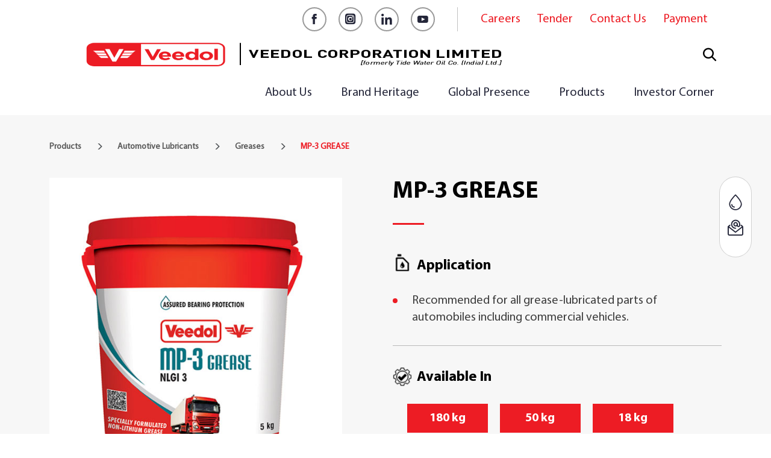

--- FILE ---
content_type: text/html; charset=UTF-8
request_url: https://www.veedolindia.com/products/automotive-lubricants/greases/mp-3-grease
body_size: 7249
content:

<!DOCTYPE html>
<html lang="en" dir="ltr" prefix="content: http://purl.org/rss/1.0/modules/content/  dc: http://purl.org/dc/terms/  foaf: http://xmlns.com/foaf/0.1/  og: http://ogp.me/ns#  rdfs: http://www.w3.org/2000/01/rdf-schema#  schema: http://schema.org/  sioc: http://rdfs.org/sioc/ns#  sioct: http://rdfs.org/sioc/types#  skos: http://www.w3.org/2004/02/skos/core#  xsd: http://www.w3.org/2001/XMLSchema# ">
  <head>
    <meta charset="utf-8" />
<link rel="canonical" href="https://www.veedolindia.com/products/automotive-lubricants/greases/mp-3-grease" />
<meta name="robots" content="index, follow, noodp" />
<meta name="description" content="Veedol MP3 Grease Lubricant is a premium quality lubricant for all parts of automobile. It is made with high-quality base oils and additives that provide excellent lubrication and protection." />
<meta name="MobileOptimized" content="width" />
<meta name="HandheldFriendly" content="true" />
<meta name="viewport" content="width=device-width, initial-scale=1.0" />
<link rel="shortcut icon" href="/sites/default/files/favicon.png" type="image/png" />

    <title>MP3 Grease Lubricant for All Parts of Automobiles | Veedol</title>
    <link rel="stylesheet" media="all" href="/sites/default/files/css/css_CtLQdzW3X5PSbDe2ddkeF2sm5fI9S7c6uZL7aXZSlkQ.css" />
<link rel="stylesheet" media="all" href="/sites/default/files/css/css_rr7JW6fRNR8fPTMbLXHA4rcLUgFegaQ_iY0RBP-obMQ.css" />

    
<!--[if lte IE 8]>
<script src="/sites/default/files/js/js_VtafjXmRvoUgAzqzYTA3Wrjkx9wcWhjP0G4ZnnqRamA.js"></script>
<![endif]-->

    <script src="https://cdnjs.cloudflare.com/ajax/libs/jquery/3.7.1/jquery.min.js"></script>
    <script src="https://cdn.jsdelivr.net/npm/bootstrap@5.3.2/dist/js/bootstrap.bundle.min.js"></script>
    <!-- Google Tag Manager -->
<script>(function(w,d,s,l,i){w[l]=w[l]||[];w[l].push({'gtm.start':
new Date().getTime(),event:'gtm.js'});var f=d.getElementsByTagName(s)[0],
j=d.createElement(s),dl=l!='dataLayer'?'&l='+l:'';j.async=true;j.src=
'https://www.googletagmanager.com/gtm.js?id='+i+dl;f.parentNode.insertBefore(j,f);
})(window,document,'script','dataLayer','GTM-K8BC5ZP');</script>
<!-- End Google Tag Manager -->
<script type="application/ld+json">
      {
        "@context": "https://schema.org",
        "@type": "Organization",
        "name": "Veedol India",
        "alternateName": "Veedol Engine Oil Official Website",
        "url": "https://www.veedolindia.com",
        "logo": "https://www.veedolindia.com/themes/veedol/images/logo.png",
        "contactPoint": {
          "@type": "ContactPoint",
          "telephone": "033-7125 7700",
          "contactType": "customer service",
          "contactOption": "HearingImpairedSupported",
          "areaServed": "IN",
          "availableLanguage": ["en","Hindi"]
        },
        "sameAs": [
          "https://www.facebook.com/veedolofficial",
          "https://www.instagram.com/veedolofficial/",
          "https://www.linkedin.com/company/myveedol/"
        ]
      }
    </script>

          <script type="text/javascript" src="/modules/contrib/seckit/js/seckit.document_write.js"></script>
        <link type="text/css" rel="stylesheet" id="seckit-clickjacking-no-body" media="all" href="/modules/contrib/seckit/css/seckit.no_body.css" />
        <!-- stop SecKit protection -->
        <noscript>
        <link type="text/css" rel="stylesheet" id="seckit-clickjacking-noscript-tag" media="all" href="/modules/contrib/seckit/css/seckit.noscript_tag.css" />
        <div id="seckit-noscript-tag">
          Sorry, you need to enable JavaScript to visit this website.
        </div>
        </noscript></head>
  <body class="products">
  <!-- Google Tag Manager (noscript) -->
<noscript><iframe src="https://www.googletagmanager.com/ns.html?id=GTM-K8BC5ZP"
height="0" width="0" style="display:none;visibility:hidden"></iframe></noscript>
<!-- End Google Tag Manager (noscript) -->
    
    <header id="site-header" role="navigation">
      <div class="container">
        <div class="header-inner">
          <div class="center-menu-wrapper">
            <a href="/" class="logo-wrapper">
              <img class="w-100 d-none d-md-block" alt="veedol engine oil logo desktop" src="/themes/veedol/images/logo.png" />
              <img class="w-100 d-md-none" alt="veedol engine oil logo mobile" src="/themes/veedol/images/logo-mobile.png" />
            </a>

            <div class="actions-wrapper">
                  
    <form action="/search" method="get" id="views-exposed-form-search-api-search-page-1" accept-charset="UTF-8">
  <div class="form--inline clearfix">
  <div class="js-form-item form-item js-form-type-textfield form-type-textfield js-form-item-search form-item-search">
      <label for="edit-search">Fulltext search</label>
        <input placeholder="Search" data-drupal-selector="edit-search" type="text" id="edit-search" name="search" value="" size="30" maxlength="128" class="form-text" />

        </div>
<div data-drupal-selector="edit-actions" class="form-actions js-form-wrapper form-wrapper" id="edit-actions"><input data-drupal-selector="edit-submit-search-api-search" type="submit" id="edit-submit-search-api-search" value="Search" class="button js-form-submit form-submit" />
</div>

</div>

</form>


 
                            <button class="hamburger-trigger">
                <span class="line"></span>
                <span class="line"></span>
                <span class="line"></span>
                <span class="visually-hidden">Open Menu</span>
              </button>
            </div>
          </div>
          
<div class="hamburger-menu-wrapper">
  <button class="hamburger-close">
    <span class="visually-hidden">Close Menu</span>
  </button>

  <div class="main-menu-wrapper">
    <ul>
              <li>
          <a href="/about-us" >About Us</a>
                      <button class="btn btn-icon"><i class="iconx-arrow-thin"></i></button>
                                          <ul class="sub-menu sub-menu">
                                      <li><a href="/about-us/company-profile">Company Profile </a></li>
                                      <li><a href="/about-us/technology">Technology </a></li>
                                      <li><a href="/about-us/corporate-social-responsibility">Corporate Social Responsibility </a></li>
                                      <li><a href="/about-us/snippets">Snippets </a></li>
                                      <li><a href="/about-us/video-gallery">Video Gallery </a></li>
                                  </ul>
                                            </li>
              <li>
          <a href="/brand-heritage" >Brand Heritage</a>
                  </li>
              <li>
          <a href="/global-presence" >Global Presence</a>
                  </li>
              <li>
          <a href="/products/automotive-lubricants/two-wheeler-oils/motorcycle-oils" >Products</a>
                      <button class="btn btn-icon"><i class="iconx-arrow-thin"></i></button>
                          <div class="mega-menu sub-menu">
                <div class="container">
                  <ul class="level-wrapper">
                                                                  <li class="level">
                                              <a href="/products/automotive-lubricants">Automotive Lubricants</a>
                                                  <button class="btn btn-icon"><i class="iconx-arrow-thin"></i></button>
                          <ul class="level-1 sub-menu">
                                                          <li>
                                <a href="/products/automotive-lubricants/two-wheeler-oils">Two Wheeler Oils</a>
                                                                  <button class="btn btn-icon"><i class="iconx-arrow-thin"></i></button>
                                  <ul class="level-2 sub-menu">
                                                                          <li><a href="/products/automotive-lubricants/two-wheeler-oils/motorcycle-oils">Motorcycle Oils</a></li>
                                                                          <li><a href="/products/automotive-lubricants/two-wheeler-oils/scooter-oils">Scooter Oils</a></li>
                                                                      </ul>
                                                              </li>
                                                          <li>
                                <a href="/products/automotive-lubricants/passenger-car-motor-oils">Passenger Car Motor Oils</a>
                                                              </li>
                                                          <li>
                                <a href="/products/automotive-lubricants/commercial-vehicle-oils">Commercial Vehicle Oils</a>
                                                                  <button class="btn btn-icon"><i class="iconx-arrow-thin"></i></button>
                                  <ul class="level-2 sub-menu">
                                                                          <li><a href="/products/automotive-lubricants/commercial-vehicle-oils/heavy-commercial-vehicle-oils">Heavy Commercial Vehicle Oils</a></li>
                                                                          <li><a href="/products/automotive-lubricants/commercial-vehicle-oils/dedicated-deo-for-fleets">Dedicated DEO for Fleets</a></li>
                                                                          <li><a href="/products/automotive-lubricants/commercial-vehicle-oils/small-commercial-vehicle-oils">Small Commercial Vehicle Oils</a></li>
                                                                      </ul>
                                                              </li>
                                                          <li>
                                <a href="/products/automotive-lubricants/tractor-oils">Tractor Oils</a>
                                                                  <button class="btn btn-icon"><i class="iconx-arrow-thin"></i></button>
                                  <ul class="level-2 sub-menu">
                                                                          <li><a href="/products/automotive-lubricants/tractor-oils/tractor-engine-oil">Tractor Engine Oil</a></li>
                                                                          <li><a href="/products/automotive-lubricants/tractor-oils/utto">UTTO</a></li>
                                                                      </ul>
                                                              </li>
                                                          <li>
                                <a href="/products/automotive-lubricants/off-highway-oils">Off-Highway Oils</a>
                                                              </li>
                                                          <li>
                                <a href="/products/automotive-lubricants/gear-transmission-oils">Gear &amp; Transmission Oils</a>
                                                              </li>
                                                          <li>
                                <a href="/products/automotive-lubricants/greases">Greases</a>
                                                              </li>
                                                          <li>
                                <a href="/products/automotive-lubricants/miscellaneous">Miscellaneous</a>
                                                              </li>
                                                          <li>
                                <a href="/products/automotive-lubricants/ev-fluids">EV Fluids</a>
                                                              </li>
                                                      </ul>
                                              </li>
                                                                  <li class="level multi-column">
                                              <a href="/products/industrial-lubricants">Industrial Lubricants</a>
                                                  <button class="btn btn-icon"><i class="iconx-arrow-thin"></i></button>
                          <ul class="level-1 sub-menu">
                                                          <li>
                                <a href="/products/industrial-lubricants/hydraulic-oils">Hydraulic Oils</a>
                                                              </li>
                                                          <li>
                                <a href="/products/industrial-lubricants/thermic-fluids">Thermic Fluids</a>
                                                              </li>
                                                          <li>
                                <a href="/products/industrial-lubricants/spindle-oils">Spindle Oils</a>
                                                              </li>
                                                          <li>
                                <a href="/products/industrial-lubricants/turbine-oils">Turbine Oils</a>
                                                              </li>
                                                          <li>
                                <a href="/products/industrial-lubricants/compressor-oils">Compressor Oils</a>
                                                              </li>
                                                          <li>
                                <a href="/products/industrial-lubricants/steam-cylinder-oils">Steam Cylinder Oils</a>
                                                              </li>
                                                          <li>
                                <a href="/products/industrial-lubricants/industrial-gear-oils">Industrial Gear Oils</a>
                                                              </li>
                                                          <li>
                                <a href="/products/industrial-lubricants/metal-working-fluids">Metal Working Fluids</a>
                                                                  <button class="btn btn-icon"><i class="iconx-arrow-thin"></i></button>
                                  <ul class="level-2 sub-menu">
                                                                          <li><a href="/products/industrial-lubricants/metal-working-fluids/soluble-cutting-oil">Soluble Cutting Oil</a></li>
                                                                          <li><a href="/products/industrial-lubricants/metal-working-fluids/quenching-oil">Quenching Oil</a></li>
                                                                          <li><a href="/products/industrial-lubricants/metal-working-fluids/neat-cutting-oil">Neat Cutting Oil</a></li>
                                                                          <li><a href="/products/industrial-lubricants/metal-working-fluids/rust-preventive-oil">Rust Preventive Oil</a></li>
                                                                      </ul>
                                                              </li>
                                                          <li>
                                <a href="/products/industrial-lubricants/slideway-oil">Slideway Oil</a>
                                                              </li>
                                                          <li>
                                <a href="/products/industrial-lubricants/mill-roll-oils">Mill Roll Oils</a>
                                                              </li>
                                                          <li>
                                <a href="/products/industrial-lubricants/pneumatic-tool-oils">Pneumatic Tool Oils</a>
                                                              </li>
                                                          <li>
                                <a href="/products/industrial-lubricants/transmission-oils">Transmission Oils</a>
                                                              </li>
                                                          <li>
                                <a href="/products/industrial-lubricants/coolants">Coolants</a>
                                                              </li>
                                                          <li>
                                <a href="/products/industrial-lubricants/lithium-based-greases">Lithium Based Greases</a>
                                                              </li>
                                                          <li>
                                <a href="/products/industrial-lubricants/lithium-complex-greases">Lithium Complex Greases</a>
                                                              </li>
                                                          <li>
                                <a href="/products/industrial-lubricants/aluminium-complex-grease">Aluminium Complex Grease</a>
                                                              </li>
                                                          <li>
                                <a href="/products/industrial-lubricants/graphite-greases">Graphite Greases</a>
                                                              </li>
                                                          <li>
                                <a href="/products/industrial-lubricants/non-soap-grease">Non-soap Grease</a>
                                                              </li>
                                                          <li>
                                <a href="/products/industrial-lubricants/cardium-compounds">Cardium Compounds</a>
                                                              </li>
                                                          <li>
                                <a href="/products/industrial-lubricants/calcium-sulphonate-complex-grease">Calcium Sulphonate Complex Grease</a>
                                                              </li>
                                                          <li>
                                <a href="/products/industrial-lubricants/calcium-complex-grease">Calcium Complex Grease</a>
                                                              </li>
                                                      </ul>
                                              </li>
                                                                  <li class="level">
                                              <a href="/products/specialities">Specialities</a>
                                                  <button class="btn btn-icon"><i class="iconx-arrow-thin"></i></button>
                          <ul class="level-1 sub-menu">
                                                          <li>
                                <a href="/products/specialities/vehicle-care">Vehicle Care</a>
                                                                  <button class="btn btn-icon"><i class="iconx-arrow-thin"></i></button>
                                  <ul class="level-2 sub-menu">
                                                                          <li><a href="/products/specialities/vehicle-care/rust-penetrants">Rust Penetrants</a></li>
                                                                          <li><a href="/products/specialities/vehicle-care/lubricants">Lubricants</a></li>
                                                                          <li><a href="/products/specialities/vehicle-care/additives-range">Additives Range</a></li>
                                                                          <li><a href="/products/specialities/vehicle-care/appearance-enhancers">Appearance Enhancer</a></li>
                                                                          <li><a href="/products/specialities/vehicle-care/cleaners-degreasers">Cleaners &amp; Degreasers</a></li>
                                                                      </ul>
                                                              </li>
                                                      </ul>
                                              </li>
                                                                  <li class="level multi-column">
                                              <a href="/products/oem-oils">OEM Oils</a>
                                              </li>
                                      </ul>
                </div>
              </div>
                              </li>
              <li>
          <a href="/investor-corner" >Investor Corner</a>
                      <button class="btn btn-icon"><i class="iconx-arrow-thin"></i></button>
                                          <div class="mega-menu sub-menu investor-menu">
                  <div class="container">
                    <ul class="level-wrapper">
                                                <li class="level">
                          <a href="/investor/financial-and-filings" >Financial and Filings</a>
                                                      <button class="btn btn-icon"><i class="iconx-arrow-thin"></i></button>
                            <ul class="level-1 sub-menu">
                                                              <li>
                                  <a href="/investor/annual-reports" >Annual Reports</a>
                                                                  </li>
                                                              <li>
                                  <a href="/investor/annual-returns" >Annual Returns</a>
                                                                  </li>
                                                              <li>
                                  <a href="/investor/financial-results" >Financial Results</a>
                                                                  </li>
                                                              <li>
                                  <a href="/investor/financial-of-subsidiary-company" >Financials of Subsidiary Companies</a>
                                                                  </li>
                                                              <li>
                                  <a href="/investor/secreterial-compliance-report" >Secreterial Compliance Report</a>
                                                                  </li>
                                                              <li>
                                  <a href="/investor/trading-window-closure" >Trading Window Closure</a>
                                                                  </li>
                                                          </ul>
                                                  </li>
                                                <li class="level">
                          <a href="/investor/shareholder-information" >Shareholders Information</a>
                                                      <button class="btn btn-icon"><i class="iconx-arrow-thin"></i></button>
                            <ul class="level-1 sub-menu">
                                                              <li>
                                  <a href="/investor/annual-report-csr-activities" >Annual Report on CSR Activities</a>
                                                                  </li>
                                                              <li>
                                  <a href="/investor/board-of-directors" >Board of Directors</a>
                                                                  </li>
                                                              <li>
                                  <a href="/investor/business-responsibility-report" >Business Responsibility and Sustainability Report</a>
                                                                  </li>
                                                              <li>
                                  <a href="https://www.veedolindia.com/sustainability-report" >Sustainability Report</a>
                                                                  </li>
                                                              <li>
                                  <a href="https://www.veedolindia.com/impact-assessment-report" >Impact Assessment Report</a>
                                                                  </li>
                                                              <li>
                                  <a href="/investor/familiarisation-programme-for-independent-directors" >Familiarisation Programme for Independent Directors</a>
                                                                  </li>
                                                              <li>
                                  <a href="/investor/intimation-for-demat" >Intimation of Demat</a>
                                                                  </li>
                                                              <li>
                                  <a href="/investor/investor-information-year-wise" >Investor Information - Year Wise</a>
                                                                  </li>
                                                              <li>
                                  <a href="https://www.veedolindia.com/sites/default/files/assets/pdf/APPOINTMENT-INDEPENDENT-DIRECTOR-1.pdf" target="_blank">Letter of Appointment Independent Director</a>
                                                                  </li>
                                                              <li>
                                  <a href="/investor/moa-aoa" >MOA &amp; AOA</a>
                                                                  </li>
                                                              <li>
                                  <a href="/investor/press-releases-and-disclosures" >Press Releases and Disclosures</a>
                                                                  </li>
                                                              <li>
                                  <a href="/investor/proxy-form-and-attendance-slip" >Proxy Form and Attendance Slip</a>
                                                                  </li>
                                                              <li>
                                  <a href="/investor/shareholders-details-for-transfer-to-iepf" >Shareholder&#039;s Details for Transfer to IEPF</a>
                                                                  </li>
                                                              <li>
                                  <a href="/investor/Nodal-Officer" >Details of the Nodal Officer</a>
                                                                  </li>
                                                              <li>
                                  <a href="/investor/unpaid-dividend" >Unpaid Dividend</a>
                                                                  </li>
                                                              <li>
                                  <a href="/investor/contact-details-of-rta" > Contact Details of RTA</a>
                                                                  </li>
                                                              <li>
                                  <a href="/investor/forms-for-shareholders" >Forms for Shareholders</a>
                                                                  </li>
                                                              <li>
                                  <a href="/investor/tripartite-agreement-with-rta" >Tripartite Agreement with RTA</a>
                                                                  </li>
                                                              <li>
                                  <a href="/investor/sebi-circular-for-freezing-of-folios-of-physical-shareholders" >SEBI Circulars for Freezing of Folios of Physical Shareholders</a>
                                                                  </li>
                                                              <li>
                                  <a href="https://smartodr.in/login" > SEBI Online Dispute Resolution Platform</a>
                                                                  </li>
                                                              <li>
                                  <a href="/sebi-circulars-on-online-dispute-resolution" >SEBI Circulars on Online Dispute Resolution</a>
                                                                  </li>
                                                              <li>
                                  <a href="https://www.veedolindia.com/investor/sebi-circular-on-redressal-of-investor-grievances-and-scores" >SEBI Circular on redressal of investor grievances and SCORES Platform</a>
                                                                  </li>
                                                          </ul>
                                                  </li>
                                                <li class="level">
                          <a href="/investor/policies" >Policies</a>
                                                      <button class="btn btn-icon"><i class="iconx-arrow-thin"></i></button>
                            <ul class="level-1 sub-menu">
                                                              <li>
                                  <a href="https://www.veedolindia.com/sites/default/files/assets/pdf/ABAC-Policy.pdf" target="_blank">Anti-Bribery and Anti-Corruption Policy</a>
                                                                  </li>
                                                              <li>
                                  <a href="/investor/code-of-conduct" >Code of Conduct</a>
                                                                  </li>
                                                              <li>
                                  <a href="https://www.veedolindia.com/sites/default/files/assets/pdf/Business-Associates-Code-of-Conduct.pdf" target="_blank">Business Associates&#039; Code of Conduct</a>
                                                                  </li>
                                                              <li>
                                  <a href="/investor/board-evaluation-and-diversity-policy" >Board Evaluation and Diversity Policy</a>
                                                                  </li>
                                                              <li>
                                  <a href="/business-responsibility-policy" >Business Responsibility &amp; Sustainability Policy</a>
                                                                  </li>
                                                              <li>
                                  <a href="https://www.veedolindia.com/sites/default/files/assets/pdf/CSR%20Policy1.pdf" target="_blank">CSR Policy</a>
                                                                  </li>
                                                              <li>
                                  <a href="/investor/code-of-conduct-to-regulate-monitor-and-report-trading-by-insid" >Code of Conduct to Regulate, Monitor, and Report Trading by Insiders</a>
                                                                  </li>
                                                              <li>
                                  <a href="/investor/code-of-practices-and-procedures-for-fair-disclosure" >Code of Practices and Procedures for Fair Disclosure</a>
                                                                  </li>
                                                              <li>
                                  <a href="https://www.veedolindia.com/sites/default/files/assets/pdf/DIVIDEND%20DISTRIBUTION%20POLICY.pdf" target="_blank">Dividend Distribution Policy</a>
                                                                  </li>
                                                              <li>
                                  <a href="/investor/environment-protection" >Environment Protection</a>
                                                                  </li>
                                                              <li>
                                  <a href="/investor/material-subsidiary-policy" >Material Subsidiary policy</a>
                                                                  </li>
                                                              <li>
                                  <a href="/investor/policy-for-determination-of-materiality" >Policy for Determination of Materiality</a>
                                                                  </li>
                                                              <li>
                                  <a href="/investor/policy-for-registrars-share-transfer-agents" >Policy for Registrars &amp; Share Transfer Agents</a>
                                                                  </li>
                                                              <li>
                                  <a href="https://www.veedolindia.com/sites/default/files/assets/pdf/LEAK-OF-UPSIdocx.pdf" target="_blank">Policy of Inquiry in Case of Leak of UPSI</a>
                                                                  </li>
                                                              <li>
                                  <a href="/investor/policy-on-preservation-of-documents" >Policy on Preservation of Document</a>
                                                                  </li>
                                                              <li>
                                  <a href="https://www.veedolindia.com/sites/default/files/assets/pdf/Quality_Policy.pdf" target="_blank">Quality Policy</a>
                                                                  </li>
                                                              <li>
                                  <a href="/investor/related-party-transaction-policy" >Related Party Transaction Policy</a>
                                                                  </li>
                                                              <li>
                                  <a href="/investor/remuneration-policy" >Remuneration Policy</a>
                                                                  </li>
                                                              <li>
                                  <a href="/investor/risk-management-policy" >Risk Management Policy</a>
                                                                  </li>
                                                              <li>
                                  <a href="/investor/vigil-mechanism-policy" >Vigil Mechanism Policy</a>
                                                                  </li>
                                                              <li>
                                  <a href="/investor/equal-opportunity-policy" >Equal Opportunity Policy</a>
                                                                  </li>
                                                              <li>
                                  <a href="/investor/grievance-redressal-policy" >Grievance Redressal Policy</a>
                                                                  </li>
                                                              <li>
                                  <a href="https://www.veedolindia.com/sites/default/files/assets/pdf/sustainable-supply-chain-policy.pdf" target="_blank">Sustainable Supply Chain Policy</a>
                                                                  </li>
                                                              <li>
                                  <a href="https://www.veedolindia.com/sites/default/files/assets/pdf/IT-Policy.pdf" target="_blank">IT Policy</a>
                                                                  </li>
                                                              <li>
                                  <a href="https://www.veedolindia.com/sites/default/files/assets/pdf/IT-Security-Policy.pdf" target="_blank">IT Security Policy</a>
                                                                  </li>
                                                              <li>
                                  <a href="https://www.veedolindia.com/sites/default/files/assets/pdf/IT-Cyber-Security-Policy.pdf" target="_blank">IT Cyber Security Policy</a>
                                                                  </li>
                                                              <li>
                                  <a href="https://www.veedolindia.com/sites/default/files/assets/pdf/child-&amp;-forced-labour-policy.pdf" >Child &amp; Forced Labour Policy</a>
                                                                  </li>
                                                              <li>
                                  <a href="https://www.veedolindia.com/sites/default/files/assets/pdf/human-rights-policy.pdf" >Human Rights Policy</a>
                                                                  </li>
                                                              <li>
                                  <a href="https://www.veedolindia.com/sites/default/files/assets/pdf/stakeholder-engagement-policy.pdf" >Stakeholders Engagement Policy</a>
                                                                  </li>
                                                              <li>
                                  <a href="https://www.veedolindia.com/sites/default/files/assets/pdf/working-conditions-policy.pdf" >Working Conditions Policy</a>
                                                                  </li>
                                                          </ul>
                                                  </li>
                                                <li class="level">
                          <a href="/investor/disclosures-regulation46-lodr" >Disclosures under Regulation 46 of the LODR</a>
                                                  </li>
                                          </ul>
                  </div>
                </div>
                                            </li>
          </ul>
  </div>
  <div class="top-menu-wrapper">
    <ul class="social-menu">
        <li><a href="https://www.facebook.com/veedolofficial" target="_blank"><i class="iconx-facebook"></i><span class="visually-hidden">Facebook</span></a></li>
  <li><a href="https://www.instagram.com/veedolofficial/" target="_blank"><i class="iconx-instagram"></i><span class="visually-hidden">Instagram</span></a></li>
  <li><a href="https://www.linkedin.com/company/myveedol/" target="_blank"><i class="iconx-linkedin"></i><span class="visually-hidden">LinkedIn</span></a></li>
  <li><a href="https://www.youtube.com/@veedolofficial" target="_blank"><i class="iconx-youtube"></i><span class="visually-hidden">YouTube</span></a></li>

    </ul>
    <ul class="quick-menu">
              <li><a href="/careers">Careers</a></li>
              <li><a href="/tendereoi">Tender</a></li>
              <li><a href="/contact-us">Contact Us</a></li>
              <li><a href="/payment/">Payment</a></li>
          </ul>
  </div>
</div>

        </div>
      </div>
    </header>

    <main id="site-content" role="main">
          <section class="product-details-section bg-light">
    <div class="container container-narrow">
      <div class="row">
        <div class="col-md-12">
          <ul class="breadcrumb">
              <li><a href="/products/automotive-lubricants/greases">Products</a></li>
  <li><a href="/products/automotive-lubricants">Automotive Lubricants</a></li>
  <li><a href="/products/automotive-lubricants/greases">Greases</a></li>
<li><span class="current">MP-3 GREASE</span></li>


          </ul>
        </div>
      </div>
      <div class="row">
        <div class="col-lg-6">
          <div class="img-wrapper">
                          <img src="/sites/default/files/assets/products/prod-mp3-grease-bucket.jpg" alt="MP 3 Grease Multipurpose Grease" title="MP 3 Grease Multipurpose Grease" >
                      </div>
        </div>
        <div class="col-lg-6">
        <div class="product-details">
          <div class="heading-wrapper">
            <!-- <h1 class="page-heading">MP-3 GREASE</h1> -->
            <h1 class="page-heading">MP-3 GREASE</h1>
          </div>

                      <h3 class="sub-section-heading">
              <i class="icon-product icon-product-application"></i>
              Application
            </h3>
            <ul>
                              <li>Recommended  for all grease-lubricated parts of automobiles including commercial vehicles.</li>
                          </ul>
          
                      <hr>
            <h3 class="sub-section-heading">
              <i class="icon-product icon-product-size"></i>
              Available In
            </h3>
            <ul class="action-list">
                              <li><button class="btn btn-primary btn-sm">180 kg</button></li>
                              <li><button class="btn btn-primary btn-sm">50 kg</button></li>
                              <li><button class="btn btn-primary btn-sm">18 kg</button></li>
                              <li><button class="btn btn-primary btn-sm">10 kg</button></li>
                              <li><button class="btn btn-primary btn-sm">5 kg</button></li>
                              <li><button class="btn btn-primary btn-sm">3 kg</button></li>
                              <li><button class="btn btn-primary btn-sm">2 kg</button></li>
                              <li><button class="btn btn-primary btn-sm">1 kg</button></li>
                              <li><button class="btn btn-primary btn-sm">500 gm</button></li>
                          </ul>
          
          

                      <hr>
            <h3 class="sub-section-heading">
              <i class="icon-product icon-product-pdf"></i>
              <span>Download Product Data Sheet</span>
              <div class="actions-wrapper">
                <a href="/sites/default/files/assets/pdf/pds-mp3-grease.pdf" target="_blank" class="btn btn-primary btn-sm">Download</a>
              </div>
            </h3>
                    
        </div>
        </div>
      </div>
    </div>
  </section>


      <ul class="floating-menu">
        <li>
          <div class="menu-item">
            <i class="iconx-drop"></i>
            <a href="/find-lubricant" class="title">Find Lubricant</a>
          </div>
        </li>
        <li>
          <div class="menu-item">
            <i class="iconx-marker"></i>
            <a href="/find-nearest-workshop" class="title">Find Nearest Workshop</a>
          </div>
        </li>
        <li>
          <div class="menu-item">
            <i class="iconx-email"></i>
            <div class="title">
              <span class="has-sub-menu">Trade Enquiries</span>
              <ul class="sub-menu">
                <!--<li><a href="/find-a-distributor">Find Distributor</a></li> -->               
		<li><a href="/contact-company">Contact Company</a></li>
              </ul>
            </div>
          </div>
        </li>
      </ul>
    </main>

    <footer id="site-footer" role="contentinfo">
      <div class="footer-inner">
        <div class="container">
          <div class="row">
  <div class="col-md-12">
    <ul class="footer-menu justify-content-center">
              <li><a href="/about-us" >About Us</a></li>
              <li><a href="/brand-heritage" >Brand Heritage</a></li>
              <li><a href="/global-presence" >Global Presence</a></li>
              <li><a href="/products/automotive-lubricants/two-wheeler-oils/motorcycle-oils" >Products</a></li>
              <li><a href="/investor-corner" >Investor Corner</a></li>
              <li><a href="/blogs" >Blogs</a></li>
              <li><a href="/careers" >Careers</a></li>
              <li><a href="/contact-us" >Contact Us</a></li>
          </ul>
  </div>
  <div class="col-md-12">
    <ul class="social-menu justify-content-md-center">
        <li><a href="https://www.facebook.com/veedolofficial" target="_blank"><i class="iconx-facebook"></i><span class="visually-hidden">Facebook</span></a></li>
  <li><a href="https://www.instagram.com/veedolofficial/" target="_blank"><i class="iconx-instagram"></i><span class="visually-hidden">Instagram</span></a></li>
  <li><a href="https://www.linkedin.com/company/myveedol/" target="_blank"><i class="iconx-linkedin"></i><span class="visually-hidden">LinkedIn</span></a></li>
  <li><a href="https://www.youtube.com/@veedolofficial" target="_blank"><i class="iconx-youtube"></i><span class="visually-hidden">YouTube</span></a></li>

    </ul>
  </div>
</div>
<div class="row footer-notes">
  <div class="col-md-6 footer-notes-left">
    <div>
      &#169; Veedol Corporation Limited (formerly Tide Water Oil Co. (India) Ltd.) All rights reserved.
    </div>
  </div>
  <div class="col-md-6 footer-notes-right">
    <ul class="justify-content-md-end">
      <li><a href="/privacy-policy">Privacy Policy</a></li>
      <li><a href="/disclaimer">Disclaimer</a></li>
    </ul>
  </div>
</div>

        </div>
      </div>
    </footer>
    
    <script type="application/json" data-drupal-selector="drupal-settings-json">{"path":{"baseUrl":"\/","scriptPath":null,"pathPrefix":"","currentPath":"node\/763","currentPathIsAdmin":false,"isFront":false,"currentLanguage":"en"},"pluralDelimiter":"\u0003","suppressDeprecationErrors":true,"password_encrypt":{"passkey":"c75e227c4b1f242c"},"ajaxTrustedUrl":{"\/search":true},"user":{"uid":0,"permissionsHash":"ca5017ad9e5f207140d58053c7c9bddc3f7a694f76151858a98792f1a90e18db"}}</script>
<script src="/sites/default/files/js/js_TKnUTmZkHlEkNuSBb7t9m6fNXshxVpInhjdkIBf-9oA.js"></script>

  </body>
</html>


--- FILE ---
content_type: text/css
request_url: https://www.veedolindia.com/sites/default/files/css/css_rr7JW6fRNR8fPTMbLXHA4rcLUgFegaQ_iY0RBP-obMQ.css
body_size: 45004
content:
.action-links{margin:1em 0;padding:0;list-style:none;}[dir="rtl"] .action-links{margin-right:0;}.action-links li{display:inline-block;margin:0 0.3em;}.action-links li:first-child{margin-left:0;}[dir="rtl"] .action-links li:first-child{margin-right:0;margin-left:0.3em;}.button-action{display:inline-block;padding:0.2em 0.5em 0.3em;text-decoration:none;line-height:160%;}.button-action:before{margin-left:-0.1em;padding-right:0.2em;content:"+";font-weight:900;}[dir="rtl"] .button-action:before{margin-right:-0.1em;margin-left:0;padding-right:0;padding-left:0.2em;}
.breadcrumb{padding-bottom:0.5em;}.breadcrumb ol{margin:0;padding:0;}[dir="rtl"] .breadcrumb ol{margin-right:0;}.breadcrumb li{display:inline;margin:0;padding:0;list-style-type:none;}.breadcrumb li:before{content:" \BB ";}.breadcrumb li:first-child:before{content:none;}
.button,.image-button{margin-right:1em;margin-left:1em;}.button:first-child,.image-button:first-child{margin-right:0;margin-left:0;}
.collapse-processed > summary{padding-right:0.5em;padding-left:0.5em;}.collapse-processed > summary:before{float:left;width:1em;height:1em;content:"";background:url(/core/misc/menu-expanded.png) 0 100% no-repeat;}[dir="rtl"] .collapse-processed > summary:before{float:right;background-position:100% 100%;}.collapse-processed:not([open]) > summary:before{-ms-transform:rotate(-90deg);-webkit-transform:rotate(-90deg);transform:rotate(-90deg);background-position:25% 35%;}[dir="rtl"] .collapse-processed:not([open]) > summary:before{-ms-transform:rotate(90deg);-webkit-transform:rotate(90deg);transform:rotate(90deg);background-position:75% 35%;}
.container-inline label:after,.container-inline .label:after{content:":";}.form-type-radios .container-inline label:after,.form-type-checkboxes .container-inline label:after{content:"";}.form-type-radios .container-inline .form-type-radio,.form-type-checkboxes .container-inline .form-type-checkbox{margin:0 1em;}.container-inline .form-actions,.container-inline.form-actions{margin-top:0;margin-bottom:0;}
details{margin-top:1em;margin-bottom:1em;border:1px solid #ccc;}details > .details-wrapper{padding:0.5em 1.5em;}summary{padding:0.2em 0.5em;cursor:pointer;}
.exposed-filters .filters{float:left;margin-right:1em;}[dir="rtl"] .exposed-filters .filters{float:right;margin-right:0;margin-left:1em;}.exposed-filters .form-item{margin:0 0 0.1em 0;padding:0;}.exposed-filters .form-item label{float:left;width:10em;font-weight:normal;}[dir="rtl"] .exposed-filters .form-item label{float:right;}.exposed-filters .form-select{width:14em;}.exposed-filters .current-filters{margin-bottom:1em;}.exposed-filters .current-filters .placeholder{font-weight:bold;font-style:normal;}.exposed-filters .additional-filters{float:left;margin-right:1em;}[dir="rtl"] .exposed-filters .additional-filters{float:right;margin-right:0;margin-left:1em;}
.field__label{font-weight:bold;}.field--label-inline .field__label,.field--label-inline .field__items{float:left;}.field--label-inline .field__label,.field--label-inline > .field__item,.field--label-inline .field__items{padding-right:0.5em;}[dir="rtl"] .field--label-inline .field__label,[dir="rtl"] .field--label-inline .field__items{padding-right:0;padding-left:0.5em;}.field--label-inline .field__label::after{content:":";}
form .field-multiple-table{margin:0;}form .field-multiple-table .field-multiple-drag{width:30px;padding-right:0;}[dir="rtl"] form .field-multiple-table .field-multiple-drag{padding-left:0;}form .field-multiple-table .field-multiple-drag .tabledrag-handle{padding-right:0.5em;}[dir="rtl"] form .field-multiple-table .field-multiple-drag .tabledrag-handle{padding-right:0;padding-left:0.5em;}form .field-add-more-submit{margin:0.5em 0 0;}.form-item,.form-actions{margin-top:1em;margin-bottom:1em;}tr.odd .form-item,tr.even .form-item{margin-top:0;margin-bottom:0;}.form-composite > .fieldset-wrapper > .description,.form-item .description{font-size:0.85em;}label.option{display:inline;font-weight:normal;}.form-composite > legend,.label{display:inline;margin:0;padding:0;font-size:inherit;font-weight:bold;}.form-checkboxes .form-item,.form-radios .form-item{margin-top:0.4em;margin-bottom:0.4em;}.form-type-radio .description,.form-type-checkbox .description{margin-left:2.4em;}[dir="rtl"] .form-type-radio .description,[dir="rtl"] .form-type-checkbox .description{margin-right:2.4em;margin-left:0;}.marker{color:#e00;}.form-required:after{display:inline-block;width:6px;height:6px;margin:0 0.3em;content:"";vertical-align:super;background-image:url(/core/misc/icons/ee0000/required.svg);background-repeat:no-repeat;background-size:6px 6px;}abbr.tabledrag-changed,abbr.ajax-changed{border-bottom:none;}.form-item input.error,.form-item textarea.error,.form-item select.error{border:2px solid red;}.form-item--error-message:before{display:inline-block;width:14px;height:14px;content:"";vertical-align:sub;background:url(/core/misc/icons/e32700/error.svg) no-repeat;background-size:contain;}
.icon-help{padding:1px 0 1px 20px;background:url(/core/misc/help.png) 0 50% no-repeat;}[dir="rtl"] .icon-help{padding:1px 20px 1px 0;background-position:100% 50%;}.feed-icon{display:block;overflow:hidden;width:16px;height:16px;text-indent:-9999px;background:url(/core/misc/feed.svg) no-repeat;}
.form--inline .form-item{float:left;margin-right:0.5em;}[dir="rtl"] .form--inline .form-item{float:right;margin-right:0;margin-left:0.5em;}[dir="rtl"] .views-filterable-options-controls .form-item{margin-right:2%;}.form--inline .form-item-separator{margin-top:2.3em;margin-right:1em;margin-left:0.5em;}[dir="rtl"] .form--inline .form-item-separator{margin-right:0.5em;margin-left:1em;}.form--inline .form-actions{clear:left;}[dir="rtl"] .form--inline .form-actions{clear:right;}
.item-list .title{font-weight:bold;}.item-list ul{margin:0 0 0.75em 0;padding:0;}.item-list li{margin:0 0 0.25em 1.5em;padding:0;}[dir="rtl"] .item-list li{margin:0 1.5em 0.25em 0;}.item-list--comma-list{display:inline;}.item-list--comma-list .item-list__comma-list,.item-list__comma-list li,[dir="rtl"] .item-list--comma-list .item-list__comma-list,[dir="rtl"] .item-list__comma-list li{margin:0;}
button.link{margin:0;padding:0;cursor:pointer;border:0;background:transparent;font-size:1em;}label button.link{font-weight:bold;}
ul.inline,ul.links.inline{display:inline;padding-left:0;}[dir="rtl"] ul.inline,[dir="rtl"] ul.links.inline{padding-right:0;padding-left:15px;}ul.inline li{display:inline;padding:0 0.5em;list-style-type:none;}ul.links a.is-active{color:#000;}
ul.menu{margin-left:1em;padding:0;list-style:none outside;text-align:left;}[dir="rtl"] ul.menu{margin-right:1em;margin-left:0;text-align:right;}.menu-item--expanded{list-style-type:circle;list-style-image:url(/core/misc/menu-expanded.png);}.menu-item--collapsed{list-style-type:disc;list-style-image:url(/core/misc/menu-collapsed.png);}[dir="rtl"] .menu-item--collapsed{list-style-image:url(/core/misc/menu-collapsed-rtl.png);}.menu-item{margin:0;padding-top:0.2em;}ul.menu a.is-active{color:#000;}
.more-link{display:block;text-align:right;}[dir="rtl"] .more-link{text-align:left;}
.pager__items{clear:both;text-align:center;}.pager__item{display:inline;padding:0.5em;}.pager__item.is-active{font-weight:bold;}
tr.drag{background-color:#fffff0;}tr.drag-previous{background-color:#ffd;}body div.tabledrag-changed-warning{margin-bottom:0.5em;}
tr.selected td{background:#ffc;}td.checkbox,th.checkbox{text-align:center;}[dir="rtl"] td.checkbox,[dir="rtl"] th.checkbox{text-align:center;}
th.is-active img{display:inline;}td.is-active{background-color:#ddd;}
div.tabs{margin:1em 0;}ul.tabs{margin:0 0 0.5em;padding:0;list-style:none;}.tabs > li{display:inline-block;margin-right:0.3em;}[dir="rtl"] .tabs > li{margin-right:0;margin-left:0.3em;}.tabs a{display:block;padding:0.2em 1em;text-decoration:none;}.tabs a.is-active{background-color:#eee;}.tabs a:focus,.tabs a:hover{background-color:#f5f5f5;}
.ui-dialog--narrow{max-width:500px;}@media screen and (max-width:600px){.ui-dialog--narrow{min-width:95%;max-width:95%;}}
.messages{padding:15px 20px 15px 35px;word-wrap:break-word;border:1px solid;border-width:1px 1px 1px 0;border-radius:2px;background:no-repeat 10px 17px;overflow-wrap:break-word;}[dir="rtl"] .messages{padding-right:35px;padding-left:20px;text-align:right;border-width:1px 0 1px 1px;background-position:right 10px top 17px;}.messages + .messages{margin-top:1.538em;}.messages__list{margin:0;padding:0;list-style:none;}.messages__item + .messages__item{margin-top:0.769em;}.messages--status{color:#325e1c;border-color:#c9e1bd #c9e1bd #c9e1bd transparent;background-color:#f3faef;background-image:url(/core/misc/icons/73b355/check.svg);box-shadow:-8px 0 0 #77b259;}[dir="rtl"] .messages--status{margin-left:0;border-color:#c9e1bd transparent #c9e1bd #c9e1bd;box-shadow:8px 0 0 #77b259;}.messages--warning{color:#734c00;border-color:#f4daa6 #f4daa6 #f4daa6 transparent;background-color:#fdf8ed;background-image:url(/core/misc/icons/e29700/warning.svg);box-shadow:-8px 0 0 #e09600;}[dir="rtl"] .messages--warning{border-color:#f4daa6 transparent #f4daa6 #f4daa6;box-shadow:8px 0 0 #e09600;}.messages--error{color:#a51b00;border-color:#f9c9bf #f9c9bf #f9c9bf transparent;background-color:#fcf4f2;background-image:url(/core/misc/icons/e32700/error.svg);box-shadow:-8px 0 0 #e62600;}[dir="rtl"] .messages--error{border-color:#f9c9bf transparent #f9c9bf #f9c9bf;box-shadow:8px 0 0 #e62600;}.messages--error p.error{color:#a51b00;}
:root{--bs-blue:#0d6efd;--bs-indigo:#6610f2;--bs-purple:#6f42c1;--bs-pink:#d63384;--bs-red:#dc3545;--bs-orange:#fd7e14;--bs-yellow:#ffc107;--bs-green:#198754;--bs-teal:#20c997;--bs-cyan:#0dcaf0;--bs-white:#fff;--bs-gray:#6c757d;--bs-gray-dark:#343a40;--bs-primary:#0d6efd;--bs-secondary:#6c757d;--bs-success:#198754;--bs-info:#0dcaf0;--bs-warning:#ffc107;--bs-danger:#dc3545;--bs-light:#f8f9fa;--bs-dark:#212529;--bs-font-sans-serif:system-ui,-apple-system,"Segoe UI",Roboto,"Helvetica Neue",Arial,"Noto Sans","Liberation Sans",sans-serif,"Apple Color Emoji","Segoe UI Emoji","Segoe UI Symbol","Noto Color Emoji";--bs-font-monospace:SFMono-Regular,Menlo,Monaco,Consolas,"Liberation Mono","Courier New",monospace;--bs-gradient:linear-gradient(180deg,rgba(255,255,255,0.15),rgba(255,255,255,0))}*,::after,::before{box-sizing:border-box}@media (prefers-reduced-motion:no-preference){:root{scroll-behavior:smooth}}body{margin:0;font-family:var(--bs-font-sans-serif);font-size:1rem;font-weight:400;line-height:1.5;color:#212529;background-color:#fff;-webkit-text-size-adjust:100%;-webkit-tap-highlight-color:transparent}hr{margin:1rem 0;color:inherit;background-color:currentColor;border:0;opacity:.25}hr:not([size]){height:1px}.h1,.h2,.h3,.h4,.h5,.h6,h1,h2,h3,h4,h5,h6{margin-top:0;margin-bottom:.5rem;font-weight:500;line-height:1.2}.h1,h1{font-size:calc(1.375rem + 1.5vw)}.product-listing-wrapper.industrial-oils-list.row{gap:0 15px;}.product-listing-wrapper.industrial-oils-list.row .col-md-4{width:calc(33.33% - 15px);}.vid-gallery .page-banner .heading-wrapper.over-image{top:70%;}.tab-content .tab-pane #collapse-3 .swiper-pagination-bullets{bottom:30px !important;}.executiveWrap .teamWrapRow .board-of-directors-list{justify-content:center;}.product-categories-slider .heading-wrapper{position:unset !important;justify-content:center;margin:20px 0 0;}.product-categories-slider .heading-wrapper .heading{color:#000 !important;font-family:"MyriadPro-Bold";font-size:1.875rem;text-align:center;padding:28px 0 20px;}.product-categories-slider .swiper-container{padding:0 0 60px 0;}.product-categories-slider .heading-wrapper .swiper-pagination{position:absolute !important;bottom:4px;width:100%;left:0;}.product-categories-slider .heading-wrapper .swiper-pagination .swiper-pagination-bullet:not(.swiper-pagination-bullet-active){background-color:#c0c0c0;}.product-categories-slider .swiper-button-next{bottom:78px !important;right:10% !important;}@media (min-width:1200px){.h1,h1{font-size:2.5rem}}.h2,h2{font-size:calc(1.325rem + .9vw)}@media (min-width:1200px){.h2,h2{font-size:2rem}}.h3,h3{font-size:calc(1.3rem + .6vw)}@media (min-width:1200px){.h3,h3{font-size:1.75rem}}.h4,h4{font-size:calc(1.275rem + .3vw)}@media (min-width:1200px){.h4,h4{font-size:1.5rem}.detailsTxt{padding-left:80px !important;}}.h5,h5{font-size:1.25rem}.h6,h6{font-size:1rem}p{margin-top:0;margin-bottom:1rem}abbr[data-bs-original-title],abbr[title]{-webkit-text-decoration:underline dotted;text-decoration:underline dotted;cursor:help;-webkit-text-decoration-skip-ink:none;text-decoration-skip-ink:none}address{margin-bottom:1rem;font-style:normal;line-height:inherit}ol,ul{padding-left:2rem}dl,ol,ul{margin-top:0;margin-bottom:1rem}ol ol,ol ul,ul ol,ul ul{margin-bottom:0}dt{font-weight:700}dd{margin-bottom:.5rem;margin-left:0}blockquote{margin:0 0 1rem}b,strong{font-weight:bolder}.small,small{font-size:.875em}.mark,mark{padding:.2em;background-color:#fcf8e3}sub,sup{position:relative;font-size:.75em;line-height:0;vertical-align:baseline}sub{bottom:-.25em}sup{top:-.5em}a{color:#0d6efd;text-decoration:underline}a:hover{color:#0a58ca}a:not([href]):not([class]),a:not([href]):not([class]):hover{color:inherit;text-decoration:none}code,kbd,pre,samp{font-family:var(--bs-font-monospace);font-size:1em;direction:ltr;unicode-bidi:bidi-override}pre{display:block;margin-top:0;margin-bottom:1rem;overflow:auto;font-size:.875em}pre code{font-size:inherit;color:inherit;word-break:normal}code{font-size:.875em;color:#d63384;word-wrap:break-word}a>code{color:inherit}kbd{padding:.2rem .4rem;font-size:.875em;color:#fff;background-color:#212529;border-radius:.2rem}kbd kbd{padding:0;font-size:1em;font-weight:700}figure{margin:0 0 1rem}img,svg{vertical-align:middle}table{caption-side:bottom;border-collapse:collapse}caption{padding-top:.5rem;padding-bottom:.5rem;color:#6c757d;text-align:left}th{text-align:inherit;text-align:-webkit-match-parent}tbody,td,tfoot,th,thead,tr{border-color:inherit;border-style:solid;border-width:0}label{display:inline-block}button{border-radius:0}button:focus:not(:focus-visible){outline:0}button,input,optgroup,select,textarea{margin:0;font-family:inherit;font-size:inherit;line-height:inherit}button,select{text-transform:none}[role=button]{cursor:pointer}select{word-wrap:normal}select:disabled{opacity:1}[list]::-webkit-calendar-picker-indicator{display:none}[type=button],[type=reset],[type=submit],button{-webkit-appearance:button}[type=button]:not(:disabled),[type=reset]:not(:disabled),[type=submit]:not(:disabled),button:not(:disabled){cursor:pointer}::-moz-focus-inner{padding:0;border-style:none}textarea{resize:vertical}fieldset{min-width:0;padding:0;margin:0;border:0}legend{float:left;width:100%;padding:0;margin-bottom:.5rem;font-size:calc(1.275rem + .3vw);line-height:inherit}@media (min-width:1200px){legend{font-size:1.5rem}}legend+*{clear:left}::-webkit-datetime-edit-day-field,::-webkit-datetime-edit-fields-wrapper,::-webkit-datetime-edit-hour-field,::-webkit-datetime-edit-minute,::-webkit-datetime-edit-month-field,::-webkit-datetime-edit-text,::-webkit-datetime-edit-year-field{padding:0}::-webkit-inner-spin-button{height:auto}[type=search]{outline-offset:-2px;-webkit-appearance:textfield}::-webkit-search-decoration{-webkit-appearance:none}::-webkit-color-swatch-wrapper{padding:0}::file-selector-button{font:inherit}::-webkit-file-upload-button{font:inherit;-webkit-appearance:button}output{display:inline-block}iframe{border:0}summary{display:list-item;cursor:pointer}progress{vertical-align:baseline}[hidden]{display:none !important}.lead{font-size:1.25rem;font-weight:300}.display-1{font-size:calc(1.625rem + 4.5vw);font-weight:300;line-height:1.2}@media (min-width:1200px){.display-1{font-size:5rem}}.display-2{font-size:calc(1.575rem + 3.9vw);font-weight:300;line-height:1.2}@media (min-width:1200px){.display-2{font-size:4.5rem}}.display-3{font-size:calc(1.525rem + 3.3vw);font-weight:300;line-height:1.2}@media (min-width:1200px){.display-3{font-size:4rem}}.display-4{font-size:calc(1.475rem + 2.7vw);font-weight:300;line-height:1.2}@media (min-width:1200px){.display-4{font-size:3.5rem}}.display-5{font-size:calc(1.425rem + 2.1vw);font-weight:300;line-height:1.2}@media (min-width:1200px){.display-5{font-size:3rem}}.display-6{font-size:calc(1.375rem + 1.5vw);font-weight:300;line-height:1.2}@media (min-width:1200px){.display-6{font-size:2.5rem}}.list-unstyled{padding-left:0;list-style:none}.list-inline{padding-left:0;list-style:none}.list-inline-item{display:inline-block}.list-inline-item:not(:last-child){margin-right:.5rem}.initialism{font-size:.875em;text-transform:uppercase}.blockquote{margin-bottom:1rem;font-size:1.25rem}.blockquote>:last-child{margin-bottom:0}.blockquote-footer{margin-top:-1rem;margin-bottom:1rem;font-size:.875em;color:#6c757d}.blockquote-footer::before{content:"— "}.img-fluid{max-width:100%;height:auto}.img-thumbnail{padding:.25rem;background-color:#fff;border:1px solid #dee2e6;border-radius:.25rem;max-width:100%;height:auto}.figure{display:inline-block}.figure-img{margin-bottom:.5rem;line-height:1}.figure-caption{font-size:.875em;color:#6c757d}.container,.container-fluid,.container-lg,.container-md,.container-sm,.container-xl,.container-xxl{width:100%;padding-right:var(--bs-gutter-x,.75rem);padding-left:var(--bs-gutter-x,.75rem);margin-right:auto;margin-left:auto}@media (min-width:576px){.container,.container-sm{max-width:540px}}@media (min-width:768px){.container,.container-md,.container-sm{max-width:720px}}@media (min-width:992px){.container,.container-lg,.container-md,.container-sm{max-width:960px}.block-slider a .img-wrapper img{height:auto !important;}.block-slider .swiper-pagination-bullets{bottom:75px !important;}.block-slider a .img-wrapper img{height:auto !important;}.block-slider a.video-popup .img-wrapper img{height:100% !important;}.block-slider .swiper-pagination-bullets{bottom:40px !important;}#tab2 .block-slider .swiper-pagination-bullets{bottom:20px !important;}}@media (max-width:992px){.block-slider a .img-wrapper img{height:auto !important;}.block-slider .swiper-pagination-bullets{bottom:75px !important;}}@media (min-width:1200px){.container,.container-lg,.container-md,.container-sm,.container-xl{max-width:1140px}}@media (min-width:1400px){.container,.container-lg,.container-md,.container-sm,.container-xl,.container-xxl{max-width:1320px}}.row{--bs-gutter-x:1.5rem;--bs-gutter-y:0;display:flex;flex-wrap:wrap;margin-top:calc(var(--bs-gutter-y) * -1);margin-right:calc(var(--bs-gutter-x) * -.5);margin-left:calc(var(--bs-gutter-x) * -.5)}.row>*{flex-shrink:0;width:100%;max-width:100%;padding-right:calc(var(--bs-gutter-x) * .5);padding-left:calc(var(--bs-gutter-x) * .5);margin-top:var(--bs-gutter-y)}.col{flex:1 0 0%}.row-cols-auto>*{flex:0 0 auto;width:auto}.row-cols-1>*{flex:0 0 auto;width:100%}.row-cols-2>*{flex:0 0 auto;width:50%}.row-cols-3>*{flex:0 0 auto;width:33.3333333333%}.row-cols-4>*{flex:0 0 auto;width:25%}.row-cols-5>*{flex:0 0 auto;width:20%}.row-cols-6>*{flex:0 0 auto;width:16.6666666667%}@media (min-width:576px){.col-sm{flex:1 0 0%}.row-cols-sm-auto>*{flex:0 0 auto;width:auto}.row-cols-sm-1>*{flex:0 0 auto;width:100%}.row-cols-sm-2>*{flex:0 0 auto;width:50%}.row-cols-sm-3>*{flex:0 0 auto;width:33.3333333333%}.row-cols-sm-4>*{flex:0 0 auto;width:25%}.row-cols-sm-5>*{flex:0 0 auto;width:20%}.row-cols-sm-6>*{flex:0 0 auto;width:16.6666666667%}}@media (min-width:768px){.col-md{flex:1 0 0%}.row-cols-md-auto>*{flex:0 0 auto;width:auto}.row-cols-md-1>*{flex:0 0 auto;width:100%}.row-cols-md-2>*{flex:0 0 auto;width:50%}.row-cols-md-3>*{flex:0 0 auto;width:33.3333333333%}.row-cols-md-4>*{flex:0 0 auto;width:25%}.row-cols-md-5>*{flex:0 0 auto;width:20%}.row-cols-md-6>*{flex:0 0 auto;width:16.6666666667%}.product-listing-wrapper.industrial-oils-list.row .col-md-4{width:calc(50% - 15px);}}@media (min-width:992px){.col-lg{flex:1 0 0%}.row-cols-lg-auto>*{flex:0 0 auto;width:auto}.row-cols-lg-1>*{flex:0 0 auto;width:100%}.row-cols-lg-2>*{flex:0 0 auto;width:50%}.row-cols-lg-3>*{flex:0 0 auto;width:33.3333333333%}.row-cols-lg-4>*{flex:0 0 auto;width:25%}.row-cols-lg-5>*{flex:0 0 auto;width:20%}.row-cols-lg-6>*{flex:0 0 auto;width:16.6666666667%}.product-listing-section .category-box-wrapper{margin-bottom:40px;}}@media (min-width:1200px){.col-xl{flex:1 0 0%}.row-cols-xl-auto>*{flex:0 0 auto;width:auto}.row-cols-xl-1>*{flex:0 0 auto;width:100%}.row-cols-xl-2>*{flex:0 0 auto;width:50%}.row-cols-xl-3>*{flex:0 0 auto;width:33.3333333333%}.row-cols-xl-4>*{flex:0 0 auto;width:25%}.row-cols-xl-5>*{flex:0 0 auto;width:20%}.row-cols-xl-6>*{flex:0 0 auto;width:16.6666666667%}}@media (min-width:1400px){.col-xxl{flex:1 0 0%}.row-cols-xxl-auto>*{flex:0 0 auto;width:auto}.row-cols-xxl-1>*{flex:0 0 auto;width:100%}.row-cols-xxl-2>*{flex:0 0 auto;width:50%}.row-cols-xxl-3>*{flex:0 0 auto;width:33.3333333333%}.row-cols-xxl-4>*{flex:0 0 auto;width:25%}.row-cols-xxl-5>*{flex:0 0 auto;width:20%}.row-cols-xxl-6>*{flex:0 0 auto;width:16.6666666667%}}.col-auto{flex:0 0 auto;width:auto}.col-1{flex:0 0 auto;width:8.33333333%}.col-2{flex:0 0 auto;width:16.66666667%}.col-3{flex:0 0 auto;width:25%}.col-4{flex:0 0 auto;width:33.33333333%}.col-5{flex:0 0 auto;width:41.66666667%}.col-6{flex:0 0 auto;width:50%}.col-7{flex:0 0 auto;width:58.33333333%}.col-8{flex:0 0 auto;width:66.66666667%}.col-9{flex:0 0 auto;width:75%}.col-10{flex:0 0 auto;width:83.33333333%}.col-11{flex:0 0 auto;width:91.66666667%}.col-12{flex:0 0 auto;width:100%}.offset-1{margin-left:8.33333333%}.offset-2{margin-left:16.66666667%}.offset-3{margin-left:25%}.offset-4{margin-left:33.33333333%}.offset-5{margin-left:41.66666667%}.offset-6{margin-left:50%}.offset-7{margin-left:58.33333333%}.offset-8{margin-left:66.66666667%}.offset-9{margin-left:75%}.offset-10{margin-left:83.33333333%}.offset-11{margin-left:91.66666667%}.g-0,.gx-0{--bs-gutter-x:0}.g-0,.gy-0{--bs-gutter-y:0}.g-1,.gx-1{--bs-gutter-x:0.25rem}.g-1,.gy-1{--bs-gutter-y:0.25rem}.g-2,.gx-2{--bs-gutter-x:0.5rem}.g-2,.gy-2{--bs-gutter-y:0.5rem}.g-3,.gx-3{--bs-gutter-x:1rem}.g-3,.gy-3{--bs-gutter-y:1rem}.g-4,.gx-4{--bs-gutter-x:1.5rem}.g-4,.gy-4{--bs-gutter-y:1.5rem}.g-5,.gx-5{--bs-gutter-x:3rem}.g-5,.gy-5{--bs-gutter-y:3rem}@media (min-width:576px){.col-sm-auto{flex:0 0 auto;width:auto}.col-sm-1{flex:0 0 auto;width:8.33333333%}.col-sm-2{flex:0 0 auto;width:16.66666667%}.col-sm-3{flex:0 0 auto;width:25%}.col-sm-4{flex:0 0 auto;width:33.33333333%}.col-sm-5{flex:0 0 auto;width:41.66666667%}.col-sm-6{flex:0 0 auto;width:50%}.col-sm-7{flex:0 0 auto;width:58.33333333%}.col-sm-8{flex:0 0 auto;width:66.66666667%}.col-sm-9{flex:0 0 auto;width:75%}.col-sm-10{flex:0 0 auto;width:83.33333333%}.col-sm-11{flex:0 0 auto;width:91.66666667%}.col-sm-12{flex:0 0 auto;width:100%}.offset-sm-0{margin-left:0}.offset-sm-1{margin-left:8.33333333%}.offset-sm-2{margin-left:16.66666667%}.offset-sm-3{margin-left:25%}.offset-sm-4{margin-left:33.33333333%}.offset-sm-5{margin-left:41.66666667%}.offset-sm-6{margin-left:50%}.offset-sm-7{margin-left:58.33333333%}.offset-sm-8{margin-left:66.66666667%}.offset-sm-9{margin-left:75%}.offset-sm-10{margin-left:83.33333333%}.offset-sm-11{margin-left:91.66666667%}.g-sm-0,.gx-sm-0{--bs-gutter-x:0}.g-sm-0,.gy-sm-0{--bs-gutter-y:0}.g-sm-1,.gx-sm-1{--bs-gutter-x:0.25rem}.g-sm-1,.gy-sm-1{--bs-gutter-y:0.25rem}.g-sm-2,.gx-sm-2{--bs-gutter-x:0.5rem}.g-sm-2,.gy-sm-2{--bs-gutter-y:0.5rem}.g-sm-3,.gx-sm-3{--bs-gutter-x:1rem}.g-sm-3,.gy-sm-3{--bs-gutter-y:1rem}.g-sm-4,.gx-sm-4{--bs-gutter-x:1.5rem}.g-sm-4,.gy-sm-4{--bs-gutter-y:1.5rem}.g-sm-5,.gx-sm-5{--bs-gutter-x:3rem}.g-sm-5,.gy-sm-5{--bs-gutter-y:3rem}}@media (min-width:768px){.col-md-auto{flex:0 0 auto;width:auto}.col-md-1{flex:0 0 auto;width:8.33333333%}.col-md-2{flex:0 0 auto;width:16.66666667%}.col-md-3{flex:0 0 auto;width:25%}.col-md-4{flex:0 0 auto;width:33.33333333%}.col-md-5{flex:0 0 auto;width:41.66666667%}.col-md-6{flex:0 0 auto;width:50%}.col-md-7{flex:0 0 auto;width:58.33333333%}.col-md-8{flex:0 0 auto;width:66.66666667%}.col-md-9{flex:0 0 auto;width:75%}.col-md-10{flex:0 0 auto;width:83.33333333%}.col-md-11{flex:0 0 auto;width:91.66666667%}.col-md-12{flex:0 0 auto;width:100%}.offset-md-0{margin-left:0}.offset-md-1{margin-left:8.33333333%}.offset-md-2{margin-left:16.66666667%}.offset-md-3{margin-left:25%}.offset-md-4{margin-left:33.33333333%}.offset-md-5{margin-left:41.66666667%}.offset-md-6{margin-left:50%}.offset-md-7{margin-left:58.33333333%}.offset-md-8{margin-left:66.66666667%}.offset-md-9{margin-left:75%}.offset-md-10{margin-left:83.33333333%}.offset-md-11{margin-left:91.66666667%}.g-md-0,.gx-md-0{--bs-gutter-x:0}.g-md-0,.gy-md-0{--bs-gutter-y:0}.g-md-1,.gx-md-1{--bs-gutter-x:0.25rem}.g-md-1,.gy-md-1{--bs-gutter-y:0.25rem}.g-md-2,.gx-md-2{--bs-gutter-x:0.5rem}.g-md-2,.gy-md-2{--bs-gutter-y:0.5rem}.g-md-3,.gx-md-3{--bs-gutter-x:1rem}.g-md-3,.gy-md-3{--bs-gutter-y:1rem}.g-md-4,.gx-md-4{--bs-gutter-x:1.5rem}.g-md-4,.gy-md-4{--bs-gutter-y:1.5rem}.g-md-5,.gx-md-5{--bs-gutter-x:3rem}.g-md-5,.gy-md-5{--bs-gutter-y:3rem}}@media (min-width:992px){.col-lg-auto{flex:0 0 auto;width:auto}.col-lg-1{flex:0 0 auto;width:8.33333333%}.col-lg-2{flex:0 0 auto;width:16.66666667%}.col-lg-3{flex:0 0 auto;width:25%}.col-lg-4{flex:0 0 auto;width:33.33333333%}.col-lg-5{flex:0 0 auto;width:41.66666667%}.col-lg-6{flex:0 0 auto;width:50%}.col-lg-7{flex:0 0 auto;width:58.33333333%}.col-lg-8{flex:0 0 auto;width:66.66666667%}.col-lg-9{flex:0 0 auto;width:75%}.col-lg-10{flex:0 0 auto;width:83.33333333%}.col-lg-11{flex:0 0 auto;width:91.66666667%}.col-lg-12{flex:0 0 auto;width:100%}.offset-lg-0{margin-left:0}.offset-lg-1{margin-left:8.33333333%}.offset-lg-2{margin-left:16.66666667%}.offset-lg-3{margin-left:25%}.offset-lg-4{margin-left:33.33333333%}.offset-lg-5{margin-left:41.66666667%}.offset-lg-6{margin-left:50%}.offset-lg-7{margin-left:58.33333333%}.offset-lg-8{margin-left:66.66666667%}.offset-lg-9{margin-left:75%}.offset-lg-10{margin-left:83.33333333%}.offset-lg-11{margin-left:91.66666667%}.g-lg-0,.gx-lg-0{--bs-gutter-x:0}.g-lg-0,.gy-lg-0{--bs-gutter-y:0}.g-lg-1,.gx-lg-1{--bs-gutter-x:0.25rem}.g-lg-1,.gy-lg-1{--bs-gutter-y:0.25rem}.g-lg-2,.gx-lg-2{--bs-gutter-x:0.5rem}.g-lg-2,.gy-lg-2{--bs-gutter-y:0.5rem}.g-lg-3,.gx-lg-3{--bs-gutter-x:1rem}.g-lg-3,.gy-lg-3{--bs-gutter-y:1rem}.g-lg-4,.gx-lg-4{--bs-gutter-x:1.5rem}.g-lg-4,.gy-lg-4{--bs-gutter-y:1.5rem}.g-lg-5,.gx-lg-5{--bs-gutter-x:3rem}.g-lg-5,.gy-lg-5{--bs-gutter-y:3rem}}@media (min-width:1200px){.col-xl-auto{flex:0 0 auto;width:auto}.col-xl-1{flex:0 0 auto;width:8.33333333%}.col-xl-2{flex:0 0 auto;width:16.66666667%}.col-xl-3{flex:0 0 auto;width:25%}.col-xl-4{flex:0 0 auto;width:33.33333333%}.col-xl-5{flex:0 0 auto;width:41.66666667%}.col-xl-6{flex:0 0 auto;width:50%}.col-xl-7{flex:0 0 auto;width:58.33333333%}.col-xl-8{flex:0 0 auto;width:66.66666667%}.col-xl-9{flex:0 0 auto;width:75%}.col-xl-10{flex:0 0 auto;width:83.33333333%}.col-xl-11{flex:0 0 auto;width:91.66666667%}.col-xl-12{flex:0 0 auto;width:100%}.offset-xl-0{margin-left:0}.offset-xl-1{margin-left:8.33333333%}.offset-xl-2{margin-left:16.66666667%}.offset-xl-3{margin-left:25%}.offset-xl-4{margin-left:33.33333333%}.offset-xl-5{margin-left:41.66666667%}.offset-xl-6{margin-left:50%}.offset-xl-7{margin-left:58.33333333%}.offset-xl-8{margin-left:66.66666667%}.offset-xl-9{margin-left:75%}.offset-xl-10{margin-left:83.33333333%}.offset-xl-11{margin-left:91.66666667%}.g-xl-0,.gx-xl-0{--bs-gutter-x:0}.g-xl-0,.gy-xl-0{--bs-gutter-y:0}.g-xl-1,.gx-xl-1{--bs-gutter-x:0.25rem}.g-xl-1,.gy-xl-1{--bs-gutter-y:0.25rem}.g-xl-2,.gx-xl-2{--bs-gutter-x:0.5rem}.g-xl-2,.gy-xl-2{--bs-gutter-y:0.5rem}.g-xl-3,.gx-xl-3{--bs-gutter-x:1rem}.g-xl-3,.gy-xl-3{--bs-gutter-y:1rem}.g-xl-4,.gx-xl-4{--bs-gutter-x:1.5rem}.g-xl-4,.gy-xl-4{--bs-gutter-y:1.5rem}.g-xl-5,.gx-xl-5{--bs-gutter-x:3rem}.g-xl-5,.gy-xl-5{--bs-gutter-y:3rem}}@media (min-width:1400px){.col-xxl-auto{flex:0 0 auto;width:auto}.col-xxl-1{flex:0 0 auto;width:8.33333333%}.col-xxl-2{flex:0 0 auto;width:16.66666667%}.col-xxl-3{flex:0 0 auto;width:25%}.col-xxl-4{flex:0 0 auto;width:33.33333333%}.col-xxl-5{flex:0 0 auto;width:41.66666667%}.col-xxl-6{flex:0 0 auto;width:50%}.col-xxl-7{flex:0 0 auto;width:58.33333333%}.col-xxl-8{flex:0 0 auto;width:66.66666667%}.col-xxl-9{flex:0 0 auto;width:75%}.col-xxl-10{flex:0 0 auto;width:83.33333333%}.col-xxl-11{flex:0 0 auto;width:91.66666667%}.col-xxl-12{flex:0 0 auto;width:100%}.offset-xxl-0{margin-left:0}.offset-xxl-1{margin-left:8.33333333%}.offset-xxl-2{margin-left:16.66666667%}.offset-xxl-3{margin-left:25%}.offset-xxl-4{margin-left:33.33333333%}.offset-xxl-5{margin-left:41.66666667%}.offset-xxl-6{margin-left:50%}.offset-xxl-7{margin-left:58.33333333%}.offset-xxl-8{margin-left:66.66666667%}.offset-xxl-9{margin-left:75%}.offset-xxl-10{margin-left:83.33333333%}.offset-xxl-11{margin-left:91.66666667%}.g-xxl-0,.gx-xxl-0{--bs-gutter-x:0}.g-xxl-0,.gy-xxl-0{--bs-gutter-y:0}.g-xxl-1,.gx-xxl-1{--bs-gutter-x:0.25rem}.g-xxl-1,.gy-xxl-1{--bs-gutter-y:0.25rem}.g-xxl-2,.gx-xxl-2{--bs-gutter-x:0.5rem}.g-xxl-2,.gy-xxl-2{--bs-gutter-y:0.5rem}.g-xxl-3,.gx-xxl-3{--bs-gutter-x:1rem}.g-xxl-3,.gy-xxl-3{--bs-gutter-y:1rem}.g-xxl-4,.gx-xxl-4{--bs-gutter-x:1.5rem}.g-xxl-4,.gy-xxl-4{--bs-gutter-y:1.5rem}.g-xxl-5,.gx-xxl-5{--bs-gutter-x:3rem}.g-xxl-5,.gy-xxl-5{--bs-gutter-y:3rem}}.table{--bs-table-bg:transparent;--bs-table-accent-bg:transparent;--bs-table-striped-color:#212529;--bs-table-striped-bg:rgba(0,0,0,0.05);--bs-table-active-color:#212529;--bs-table-active-bg:rgba(0,0,0,0.1);--bs-table-hover-color:#212529;--bs-table-hover-bg:rgba(0,0,0,0.075);width:100%;margin-bottom:1rem;color:#212529;vertical-align:top;border-color:#dee2e6}.table>:not(caption)>*>*{padding:.5rem .5rem;background-color:var(--bs-table-bg);border-bottom-width:1px;box-shadow:inset 0 0 0 9999px var(--bs-table-accent-bg)}.table>tbody{vertical-align:inherit}.table>thead{vertical-align:bottom}.table>:not(:last-child)>:last-child>*{border-bottom-color:currentColor}.caption-top{caption-side:top}.table-sm>:not(caption)>*>*{padding:.25rem .25rem}.table-bordered>:not(caption)>*{border-width:1px 0}.table-bordered>:not(caption)>*>*{border-width:0 1px}.table-borderless>:not(caption)>*>*{border-bottom-width:0}.table-striped>tbody>tr:nth-of-type(odd){--bs-table-accent-bg:var(--bs-table-striped-bg);color:var(--bs-table-striped-color)}.table-active{--bs-table-accent-bg:var(--bs-table-active-bg);color:var(--bs-table-active-color)}.table-hover>tbody>tr:hover{--bs-table-accent-bg:var(--bs-table-hover-bg);color:var(--bs-table-hover-color)}.table-primary{--bs-table-bg:#cfe2ff;--bs-table-striped-bg:#c5d7f2;--bs-table-striped-color:#000;--bs-table-active-bg:#bacbe6;--bs-table-active-color:#000;--bs-table-hover-bg:#bfd1ec;--bs-table-hover-color:#000;color:#000;border-color:#bacbe6}.table-secondary{--bs-table-bg:#e2e3e5;--bs-table-striped-bg:#d7d8da;--bs-table-striped-color:#000;--bs-table-active-bg:#cbccce;--bs-table-active-color:#000;--bs-table-hover-bg:#d1d2d4;--bs-table-hover-color:#000;color:#000;border-color:#cbccce}.table-success{--bs-table-bg:#d1e7dd;--bs-table-striped-bg:#c7dbd2;--bs-table-striped-color:#000;--bs-table-active-bg:#bcd0c7;--bs-table-active-color:#000;--bs-table-hover-bg:#c1d6cc;--bs-table-hover-color:#000;color:#000;border-color:#bcd0c7}.table-info{--bs-table-bg:#cff4fc;--bs-table-striped-bg:#c5e8ef;--bs-table-striped-color:#000;--bs-table-active-bg:#badce3;--bs-table-active-color:#000;--bs-table-hover-bg:#bfe2e9;--bs-table-hover-color:#000;color:#000;border-color:#badce3}.table-warning{--bs-table-bg:#fff3cd;--bs-table-striped-bg:#f2e7c3;--bs-table-striped-color:#000;--bs-table-active-bg:#e6dbb9;--bs-table-active-color:#000;--bs-table-hover-bg:#ece1be;--bs-table-hover-color:#000;color:#000;border-color:#e6dbb9}.table-danger{--bs-table-bg:#f8d7da;--bs-table-striped-bg:#eccccf;--bs-table-striped-color:#000;--bs-table-active-bg:#dfc2c4;--bs-table-active-color:#000;--bs-table-hover-bg:#e5c7ca;--bs-table-hover-color:#000;color:#000;border-color:#dfc2c4}.table-light{--bs-table-bg:#f8f9fa;--bs-table-striped-bg:#ecedee;--bs-table-striped-color:#000;--bs-table-active-bg:#dfe0e1;--bs-table-active-color:#000;--bs-table-hover-bg:#e5e6e7;--bs-table-hover-color:#000;color:#000;border-color:#dfe0e1}.table-dark{--bs-table-bg:#212529;--bs-table-striped-bg:#2c3034;--bs-table-striped-color:#fff;--bs-table-active-bg:#373b3e;--bs-table-active-color:#fff;--bs-table-hover-bg:#323539;--bs-table-hover-color:#fff;color:#fff;border-color:#373b3e}.table-responsive{overflow-x:auto;-webkit-overflow-scrolling:touch}@media (max-width:575.98px){.table-responsive-sm{overflow-x:auto;-webkit-overflow-scrolling:touch}}@media (max-width:767.98px){.table-responsive-md{overflow-x:auto;-webkit-overflow-scrolling:touch}}@media (max-width:991.98px){.table-responsive-lg{overflow-x:auto;-webkit-overflow-scrolling:touch}}@media (max-width:1199.98px){.table-responsive-xl{overflow-x:auto;-webkit-overflow-scrolling:touch}}@media (max-width:1399.98px){.table-responsive-xxl{overflow-x:auto;-webkit-overflow-scrolling:touch}}@media (max-width:1366px){.table-responsive-xxl{overflow-x:auto;-webkit-overflow-scrolling:touch}.explore-section .details p{max-width:100% !important;}}.form-label{margin-bottom:.5rem}.col-form-label{padding-top:calc(.375rem + 1px);padding-bottom:calc(.375rem + 1px);margin-bottom:0;font-size:inherit;line-height:1.5}.col-form-label-lg{padding-top:calc(.5rem + 1px);padding-bottom:calc(.5rem + 1px);font-size:1.25rem}.col-form-label-sm{padding-top:calc(.25rem + 1px);padding-bottom:calc(.25rem + 1px);font-size:.875rem}.form-text{margin-top:.25rem;font-size:.875em;color:#6c757d}.form-control{display:block;width:100%;padding:.375rem .75rem;font-size:1rem;font-weight:400;line-height:1.5;color:#212529;background-color:#fff;background-clip:padding-box;border:1px solid #ced4da;-webkit-appearance:none;-moz-appearance:none;appearance:none;border-radius:.25rem;transition:border-color .15s ease-in-out,box-shadow .15s ease-in-out}@media (prefers-reduced-motion:reduce){.form-control{transition:none}}.form-control[type=file]{overflow:hidden}.form-control[type=file]:not(:disabled):not([readonly]){cursor:pointer}.form-control:focus{color:#212529;background-color:#fff;border-color:#86b7fe;outline:0;box-shadow:0 0 0 .25rem rgba(13,110,253,.25)}.form-control::-webkit-date-and-time-value{height:1.5em}.form-control::-moz-placeholder{color:#6c757d;opacity:1}.form-control::placeholder{color:#6c757d;opacity:1}.form-control:disabled,.form-control[readonly]{background-color:#e9ecef;opacity:1}.form-control::file-selector-button{padding:.375rem .75rem;margin:-.375rem -.75rem;-webkit-margin-end:.75rem;margin-inline-end:.75rem;color:#212529;background-color:#e9ecef;pointer-events:none;border-color:inherit;border-style:solid;border-width:0;border-inline-end-width:1px;border-radius:0;transition:color .15s ease-in-out,background-color .15s ease-in-out,border-color .15s ease-in-out,box-shadow .15s ease-in-out}@media (prefers-reduced-motion:reduce){.form-control::file-selector-button{transition:none}}.form-control:hover:not(:disabled):not([readonly])::file-selector-button{background-color:#dde0e3}.form-control::-webkit-file-upload-button{padding:.375rem .75rem;margin:-.375rem -.75rem;-webkit-margin-end:.75rem;margin-inline-end:.75rem;color:#212529;background-color:#e9ecef;pointer-events:none;border-color:inherit;border-style:solid;border-width:0;border-inline-end-width:1px;border-radius:0;-webkit-transition:color .15s ease-in-out,background-color .15s ease-in-out,border-color .15s ease-in-out,box-shadow .15s ease-in-out;transition:color .15s ease-in-out,background-color .15s ease-in-out,border-color .15s ease-in-out,box-shadow .15s ease-in-out}@media (prefers-reduced-motion:reduce){.form-control::-webkit-file-upload-button{-webkit-transition:none;transition:none}}.form-control:hover:not(:disabled):not([readonly])::-webkit-file-upload-button{background-color:#dde0e3}.form-control-plaintext{display:block;width:100%;padding:.375rem 0;margin-bottom:0;line-height:1.5;color:#212529;background-color:transparent;border:solid transparent;border-width:1px 0}.form-control-plaintext.form-control-lg,.form-control-plaintext.form-control-sm{padding-right:0;padding-left:0}.form-control-sm{min-height:calc(1.5em + (.5rem + 2px));padding:.25rem .5rem;font-size:.875rem;border-radius:.2rem}.form-control-sm::file-selector-button{padding:.25rem .5rem;margin:-.25rem -.5rem;-webkit-margin-end:.5rem;margin-inline-end:.5rem}.form-control-sm::-webkit-file-upload-button{padding:.25rem .5rem;margin:-.25rem -.5rem;-webkit-margin-end:.5rem;margin-inline-end:.5rem}.form-control-lg{min-height:calc(1.5em + (1rem + 2px));padding:.5rem 1rem;font-size:1.25rem;border-radius:.3rem}.form-control-lg::file-selector-button{padding:.5rem 1rem;margin:-.5rem -1rem;-webkit-margin-end:1rem;margin-inline-end:1rem}.form-control-lg::-webkit-file-upload-button{padding:.5rem 1rem;margin:-.5rem -1rem;-webkit-margin-end:1rem;margin-inline-end:1rem}textarea.form-control{min-height:calc(1.5em + (.75rem + 2px))}textarea.form-control-sm{min-height:calc(1.5em + (.5rem + 2px))}textarea.form-control-lg{min-height:calc(1.5em + (1rem + 2px))}.form-control-color{max-width:3rem;height:auto;padding:.375rem}.form-control-color:not(:disabled):not([readonly]){cursor:pointer}.form-control-color::-moz-color-swatch{height:1.5em;border-radius:.25rem}.form-control-color::-webkit-color-swatch{height:1.5em;border-radius:.25rem}.form-select{display:block;width:100%;padding:.375rem 2.25rem .375rem .75rem;-moz-padding-start:calc(0.75rem - 3px);font-size:1rem;font-weight:400;line-height:1.5;color:#212529;background-color:#fff;background-image:url("data:image/svg+xml,%3csvg xmlns='http://www.w3.org/2000/svg' viewBox='0 0 16 16'%3e%3cpath fill='none' stroke='%23343a40' stroke-linecap='round' stroke-linejoin='round' stroke-width='2' d='M2 5l6 6 6-6'/%3e%3c/svg%3e");background-repeat:no-repeat;background-position:right .75rem center;background-size:16px 12px;border:1px solid #ced4da;border-radius:.25rem;transition:border-color .15s ease-in-out,box-shadow .15s ease-in-out;-webkit-appearance:none;-moz-appearance:none;appearance:none}@media (prefers-reduced-motion:reduce){.form-select{transition:none}}.form-select:focus{border-color:#86b7fe;outline:0;box-shadow:0 0 0 .25rem rgba(13,110,253,.25)}.form-select[multiple],.form-select[size]:not([size="1"]){padding-right:.75rem;background-image:none}.form-select:disabled{background-color:#e9ecef}.form-select:-moz-focusring{color:transparent;text-shadow:0 0 0 #212529}.form-select-sm{padding-top:.25rem;padding-bottom:.25rem;padding-left:.5rem;font-size:.875rem}.form-select-lg{padding-top:.5rem;padding-bottom:.5rem;padding-left:1rem;font-size:1.25rem}.form-check{display:block;min-height:1.5rem;padding-left:1.5em;margin-bottom:.125rem}.form-check .form-check-input{float:left;margin-left:-1.5em}.form-check-input{width:1em;height:1em;margin-top:.25em;vertical-align:top;background-color:#fff;background-repeat:no-repeat;background-position:center;background-size:contain;border:1px solid rgba(0,0,0,.25);-webkit-appearance:none;-moz-appearance:none;appearance:none;-webkit-print-color-adjust:exact;color-adjust:exact}.form-check-input[type=checkbox]{border-radius:.25em}.form-check-input[type=radio]{border-radius:50%}.form-check-input:active{filter:brightness(90%)}.form-check-input:focus{border-color:#86b7fe;outline:0;box-shadow:0 0 0 .25rem rgba(13,110,253,.25)}.form-check-input:checked{background-color:#0d6efd;border-color:#0d6efd}.form-check-input:checked[type=checkbox]{background-image:url("data:image/svg+xml,%3csvg xmlns='http://www.w3.org/2000/svg' viewBox='0 0 20 20'%3e%3cpath fill='none' stroke='%23fff' stroke-linecap='round' stroke-linejoin='round' stroke-width='3' d='M6 10l3 3l6-6'/%3e%3c/svg%3e")}.form-check-input:checked[type=radio]{background-image:url("data:image/svg+xml,%3csvg xmlns='http://www.w3.org/2000/svg' viewBox='-4 -4 8 8'%3e%3ccircle r='2' fill='%23fff'/%3e%3c/svg%3e")}.form-check-input[type=checkbox]:indeterminate{background-color:#0d6efd;border-color:#0d6efd;background-image:url("data:image/svg+xml,%3csvg xmlns='http://www.w3.org/2000/svg' viewBox='0 0 20 20'%3e%3cpath fill='none' stroke='%23fff' stroke-linecap='round' stroke-linejoin='round' stroke-width='3' d='M6 10h8'/%3e%3c/svg%3e")}.form-check-input:disabled{pointer-events:none;filter:none;opacity:.5}.form-check-input:disabled~.form-check-label,.form-check-input[disabled]~.form-check-label{opacity:.5}.form-switch{padding-left:2.5em}.form-switch .form-check-input{width:2em;margin-left:-2.5em;background-image:url("data:image/svg+xml,%3csvg xmlns='http://www.w3.org/2000/svg' viewBox='-4 -4 8 8'%3e%3ccircle r='3' fill='rgba%280, 0, 0, 0.25%29'/%3e%3c/svg%3e");background-position:left center;border-radius:2em;transition:background-position .15s ease-in-out}.tabs-container .nav.nav-tabs.home-tabs+.container-wide #collapse-1 .block-slider{padding-bottom:80px;}@media (prefers-reduced-motion:reduce){.form-switch .form-check-input{transition:none}}.form-switch .form-check-input:focus{background-image:url("data:image/svg+xml,%3csvg xmlns='http://www.w3.org/2000/svg' viewBox='-4 -4 8 8'%3e%3ccircle r='3' fill='%2386b7fe'/%3e%3c/svg%3e")}.form-switch .form-check-input:checked{background-position:right center;background-image:url("data:image/svg+xml,%3csvg xmlns='http://www.w3.org/2000/svg' viewBox='-4 -4 8 8'%3e%3ccircle r='3' fill='%23fff'/%3e%3c/svg%3e")}.form-check-inline{display:inline-block;margin-right:1rem}.btn-check{position:absolute;clip:rect(0,0,0,0);pointer-events:none}.btn-check:disabled+.btn,.btn-check[disabled]+.btn{pointer-events:none;filter:none;opacity:.65}.form-range{width:100%;height:1.5rem;padding:0;background-color:transparent;-webkit-appearance:none;-moz-appearance:none;appearance:none}.form-range:focus{outline:0}.form-range:focus::-webkit-slider-thumb{box-shadow:0 0 0 1px #fff,0 0 0 .25rem rgba(13,110,253,.25)}.form-range:focus::-moz-range-thumb{box-shadow:0 0 0 1px #fff,0 0 0 .25rem rgba(13,110,253,.25)}.form-range::-moz-focus-outer{border:0}.form-range::-webkit-slider-thumb{width:1rem;height:1rem;margin-top:-.25rem;background-color:#0d6efd;border:0;border-radius:1rem;-webkit-transition:background-color .15s ease-in-out,border-color .15s ease-in-out,box-shadow .15s ease-in-out;transition:background-color .15s ease-in-out,border-color .15s ease-in-out,box-shadow .15s ease-in-out;-webkit-appearance:none;appearance:none}@media (prefers-reduced-motion:reduce){.form-range::-webkit-slider-thumb{-webkit-transition:none;transition:none}}.form-range::-webkit-slider-thumb:active{background-color:#b6d4fe}.form-range::-webkit-slider-runnable-track{width:100%;height:.5rem;color:transparent;cursor:pointer;background-color:#dee2e6;border-color:transparent;border-radius:1rem}.form-range::-moz-range-thumb{width:1rem;height:1rem;background-color:#0d6efd;border:0;border-radius:1rem;-moz-transition:background-color .15s ease-in-out,border-color .15s ease-in-out,box-shadow .15s ease-in-out;transition:background-color .15s ease-in-out,border-color .15s ease-in-out,box-shadow .15s ease-in-out;-moz-appearance:none;appearance:none}@media (prefers-reduced-motion:reduce){.form-range::-moz-range-thumb{-moz-transition:none;transition:none}}.form-range::-moz-range-thumb:active{background-color:#b6d4fe}.form-range::-moz-range-track{width:100%;height:.5rem;color:transparent;cursor:pointer;background-color:#dee2e6;border-color:transparent;border-radius:1rem}.form-range:disabled{pointer-events:none}.form-range:disabled::-webkit-slider-thumb{background-color:#adb5bd}.form-range:disabled::-moz-range-thumb{background-color:#adb5bd}.form-floating{position:relative}.form-floating>.form-control,.form-floating>.form-select{height:calc(3.5rem + 2px);line-height:1.25}.form-floating>label{position:absolute;top:0;left:0;height:100%;padding:1rem .75rem;pointer-events:none;border:1px solid transparent;transform-origin:0 0;transition:opacity .1s ease-in-out,transform .1s ease-in-out}@media (prefers-reduced-motion:reduce){.form-floating>label{transition:none}}.form-floating>.form-control{padding:1rem .75rem}.form-floating>.form-control::-moz-placeholder{color:transparent}.form-floating>.form-control::placeholder{color:transparent}.form-floating>.form-control:not(:-moz-placeholder-shown){padding-top:1.625rem;padding-bottom:.625rem}.form-floating>.form-control:focus,.form-floating>.form-control:not(:placeholder-shown){padding-top:1.625rem;padding-bottom:.625rem}.form-floating>.form-control:-webkit-autofill{padding-top:1.625rem;padding-bottom:.625rem}.form-floating>.form-select{padding-top:1.625rem;padding-bottom:.625rem}.form-floating>.form-control:not(:-moz-placeholder-shown)~label{opacity:.65;transform:scale(.85) translateY(-.5rem) translateX(.15rem)}.form-floating>.form-control:focus~label,.form-floating>.form-control:not(:placeholder-shown)~label,.form-floating>.form-select~label{opacity:.65;transform:scale(.85) translateY(-.5rem) translateX(.15rem)}.form-floating>.form-control:-webkit-autofill~label{opacity:.65;transform:scale(.85) translateY(-.5rem) translateX(.15rem)}.input-group{position:relative;display:flex;flex-wrap:wrap;align-items:stretch;width:100%}.input-group>.form-control,.input-group>.form-select{position:relative;flex:1 1 auto;width:1%;min-width:0}.input-group>.form-control:focus,.input-group>.form-select:focus{z-index:3}.input-group .btn{position:relative;z-index:2}.input-group .btn:focus{z-index:3}.input-group-text{display:flex;align-items:center;padding:.375rem .75rem;font-size:1rem;font-weight:400;line-height:1.5;color:#212529;text-align:center;white-space:nowrap;background-color:#e9ecef;border:1px solid #ced4da;border-radius:.25rem}.input-group-lg>.btn,.input-group-lg>.form-control,.input-group-lg>.form-select,.input-group-lg>.input-group-text{padding:.5rem 1rem;font-size:1.25rem;border-radius:.3rem}.input-group-sm>.btn,.input-group-sm>.form-control,.input-group-sm>.form-select,.input-group-sm>.input-group-text{padding:.25rem .5rem;font-size:.875rem;border-radius:.2rem}.input-group-lg>.form-select,.input-group-sm>.form-select{padding-right:3rem}.input-group:not(.has-validation)>.dropdown-toggle:nth-last-child(n+3),.input-group:not(.has-validation)>:not(:last-child):not(.dropdown-toggle):not(.dropdown-menu){border-top-right-radius:0;border-bottom-right-radius:0}.input-group.has-validation>.dropdown-toggle:nth-last-child(n+4),.input-group.has-validation>:nth-last-child(n+3):not(.dropdown-toggle):not(.dropdown-menu){border-top-right-radius:0;border-bottom-right-radius:0}.input-group>:not(:first-child):not(.dropdown-menu):not(.valid-tooltip):not(.valid-feedback):not(.invalid-tooltip):not(.invalid-feedback){margin-left:-1px;border-top-left-radius:0;border-bottom-left-radius:0}.valid-feedback{display:none;width:100%;margin-top:.25rem;font-size:.875em;color:#198754}.valid-tooltip{position:absolute;top:100%;z-index:5;display:none;max-width:100%;padding:.25rem .5rem;margin-top:.1rem;font-size:.875rem;color:#fff;background-color:rgba(25,135,84,.9);border-radius:.25rem}.is-valid~.valid-feedback,.is-valid~.valid-tooltip,.was-validated :valid~.valid-feedback,.was-validated :valid~.valid-tooltip{display:block}.form-control.is-valid,.was-validated .form-control:valid{border-color:#198754;padding-right:calc(1.5em + .75rem);background-image:url("data:image/svg+xml,%3csvg xmlns='http://www.w3.org/2000/svg' viewBox='0 0 8 8'%3e%3cpath fill='%23198754' d='M2.3 6.73L.6 4.53c-.4-1.04.46-1.4 1.1-.8l1.1 1.4 3.4-3.8c.6-.63 1.6-.27 1.2.7l-4 4.6c-.43.5-.8.4-1.1.1z'/%3e%3c/svg%3e");background-repeat:no-repeat;background-position:right calc(.375em + .1875rem) center;background-size:calc(.75em + .375rem) calc(.75em + .375rem)}.form-control.is-valid:focus,.was-validated .form-control:valid:focus{border-color:#198754;box-shadow:0 0 0 .25rem rgba(25,135,84,.25)}.was-validated textarea.form-control:valid,textarea.form-control.is-valid{padding-right:calc(1.5em + .75rem);background-position:top calc(.375em + .1875rem) right calc(.375em + .1875rem)}.form-select.is-valid,.was-validated .form-select:valid{border-color:#198754}.form-select.is-valid:not([multiple]):not([size]),.form-select.is-valid:not([multiple])[size="1"],.was-validated .form-select:valid:not([multiple]):not([size]),.was-validated .form-select:valid:not([multiple])[size="1"]{padding-right:4.125rem;background-image:url("data:image/svg+xml,%3csvg xmlns='http://www.w3.org/2000/svg' viewBox='0 0 16 16'%3e%3cpath fill='none' stroke='%23343a40' stroke-linecap='round' stroke-linejoin='round' stroke-width='2' d='M2 5l6 6 6-6'/%3e%3c/svg%3e"),url("data:image/svg+xml,%3csvg xmlns='http://www.w3.org/2000/svg' viewBox='0 0 8 8'%3e%3cpath fill='%23198754' d='M2.3 6.73L.6 4.53c-.4-1.04.46-1.4 1.1-.8l1.1 1.4 3.4-3.8c.6-.63 1.6-.27 1.2.7l-4 4.6c-.43.5-.8.4-1.1.1z'/%3e%3c/svg%3e");background-position:right .75rem center,center right 2.25rem;background-size:16px 12px,calc(.75em + .375rem) calc(.75em + .375rem)}.form-select.is-valid:focus,.was-validated .form-select:valid:focus{border-color:#198754;box-shadow:0 0 0 .25rem rgba(25,135,84,.25)}.form-check-input.is-valid,.was-validated .form-check-input:valid{border-color:#198754}.form-check-input.is-valid:checked,.was-validated .form-check-input:valid:checked{background-color:#198754}.form-check-input.is-valid:focus,.was-validated .form-check-input:valid:focus{box-shadow:0 0 0 .25rem rgba(25,135,84,.25)}.form-check-input.is-valid~.form-check-label,.was-validated .form-check-input:valid~.form-check-label{color:#198754}.form-check-inline .form-check-input~.valid-feedback{margin-left:.5em}.input-group .form-control.is-valid,.input-group .form-select.is-valid,.was-validated .input-group .form-control:valid,.was-validated .input-group .form-select:valid{z-index:1}.input-group .form-control.is-valid:focus,.input-group .form-select.is-valid:focus,.was-validated .input-group .form-control:valid:focus,.was-validated .input-group .form-select:valid:focus{z-index:3}.invalid-feedback{display:none;width:100%;margin-top:.25rem;font-size:.875em;color:#dc3545}.invalid-tooltip{position:absolute;top:100%;z-index:5;display:none;max-width:100%;padding:.25rem .5rem;margin-top:.1rem;font-size:.875rem;color:#fff;background-color:rgba(220,53,69,.9);border-radius:.25rem}.is-invalid~.invalid-feedback,.is-invalid~.invalid-tooltip,.was-validated :invalid~.invalid-feedback,.was-validated :invalid~.invalid-tooltip{display:block}.form-control.is-invalid,.was-validated .form-control:invalid{border-color:#dc3545;padding-right:calc(1.5em + .75rem);background-image:url("data:image/svg+xml,%3csvg xmlns='http://www.w3.org/2000/svg' viewBox='0 0 12 12' width='12' height='12' fill='none' stroke='%23dc3545'%3e%3ccircle cx='6' cy='6' r='4.5'/%3e%3cpath stroke-linejoin='round' d='M5.8 3.6h.4L6 6.5z'/%3e%3ccircle cx='6' cy='8.2' r='.6' fill='%23dc3545' stroke='none'/%3e%3c/svg%3e");background-repeat:no-repeat;background-position:right calc(.375em + .1875rem) center;background-size:calc(.75em + .375rem) calc(.75em + .375rem)}.form-control.is-invalid:focus,.was-validated .form-control:invalid:focus{border-color:#dc3545;box-shadow:0 0 0 .25rem rgba(220,53,69,.25)}.was-validated textarea.form-control:invalid,textarea.form-control.is-invalid{padding-right:calc(1.5em + .75rem);background-position:top calc(.375em + .1875rem) right calc(.375em + .1875rem)}.form-select.is-invalid,.was-validated .form-select:invalid{border-color:#dc3545}.form-select.is-invalid:not([multiple]):not([size]),.form-select.is-invalid:not([multiple])[size="1"],.was-validated .form-select:invalid:not([multiple]):not([size]),.was-validated .form-select:invalid:not([multiple])[size="1"]{padding-right:4.125rem;background-image:url("data:image/svg+xml,%3csvg xmlns='http://www.w3.org/2000/svg' viewBox='0 0 16 16'%3e%3cpath fill='none' stroke='%23343a40' stroke-linecap='round' stroke-linejoin='round' stroke-width='2' d='M2 5l6 6 6-6'/%3e%3c/svg%3e"),url("data:image/svg+xml,%3csvg xmlns='http://www.w3.org/2000/svg' viewBox='0 0 12 12' width='12' height='12' fill='none' stroke='%23dc3545'%3e%3ccircle cx='6' cy='6' r='4.5'/%3e%3cpath stroke-linejoin='round' d='M5.8 3.6h.4L6 6.5z'/%3e%3ccircle cx='6' cy='8.2' r='.6' fill='%23dc3545' stroke='none'/%3e%3c/svg%3e");background-position:right .75rem center,center right 2.25rem;background-size:16px 12px,calc(.75em + .375rem) calc(.75em + .375rem)}.form-select.is-invalid:focus,.was-validated .form-select:invalid:focus{border-color:#dc3545;box-shadow:0 0 0 .25rem rgba(220,53,69,.25)}.form-check-input.is-invalid,.was-validated .form-check-input:invalid{border-color:#dc3545}.form-check-input.is-invalid:checked,.was-validated .form-check-input:invalid:checked{background-color:#dc3545}.form-check-input.is-invalid:focus,.was-validated .form-check-input:invalid:focus{box-shadow:0 0 0 .25rem rgba(220,53,69,.25)}.form-check-input.is-invalid~.form-check-label,.was-validated .form-check-input:invalid~.form-check-label{color:#dc3545}.form-check-inline .form-check-input~.invalid-feedback{margin-left:.5em}.input-group .form-control.is-invalid,.input-group .form-select.is-invalid,.was-validated .input-group .form-control:invalid,.was-validated .input-group .form-select:invalid{z-index:2}.input-group .form-control.is-invalid:focus,.input-group .form-select.is-invalid:focus,.was-validated .input-group .form-control:invalid:focus,.was-validated .input-group .form-select:invalid:focus{z-index:3}.btn{display:inline-block;font-weight:400;line-height:1.5;color:#212529;text-align:center;text-decoration:none;vertical-align:middle;cursor:pointer;-webkit-user-select:none;-moz-user-select:none;user-select:none;background-color:transparent;border:1px solid transparent;padding:.375rem .75rem;font-size:1rem;border-radius:.25rem;transition:color .15s ease-in-out,background-color .15s ease-in-out,border-color .15s ease-in-out,box-shadow .15s ease-in-out}@media (prefers-reduced-motion:reduce){.btn{transition:none}}.btn:hover{color:#212529}.btn-check:focus+.btn,.btn:focus{outline:0;box-shadow:0 0 0 .25rem rgba(13,110,253,.25)}.btn.disabled,.btn:disabled,fieldset:disabled .btn{pointer-events:none;opacity:.65}.btn-primary{color:#fff;background-color:#0d6efd;border-color:#0d6efd}.btn-primary:hover{color:#fff;background-color:#0b5ed7;border-color:#0a58ca}.btn-check:focus+.btn-primary,.btn-primary:focus{color:#fff;background-color:#0b5ed7;border-color:#0a58ca;box-shadow:0 0 0 .25rem rgba(49,132,253,.5)}.btn-check:active+.btn-primary,.btn-check:checked+.btn-primary,.btn-primary.active,.btn-primary:active,.show>.btn-primary.dropdown-toggle{color:#fff;background-color:#0a58ca;border-color:#0a53be}.btn-check:active+.btn-primary:focus,.btn-check:checked+.btn-primary:focus,.btn-primary.active:focus,.btn-primary:active:focus,.show>.btn-primary.dropdown-toggle:focus{box-shadow:0 0 0 .25rem rgba(49,132,253,.5)}.btn-primary.disabled,.btn-primary:disabled{color:#fff;background-color:#0d6efd;border-color:#0d6efd}.btn-secondary{color:#fff;background-color:#6c757d;border-color:#6c757d}.btn-secondary:hover{color:#fff;background-color:#5c636a;border-color:#565e64}.btn-check:focus+.btn-secondary,.btn-secondary:focus{color:#fff;background-color:#5c636a;border-color:#565e64;box-shadow:0 0 0 .25rem rgba(130,138,145,.5)}.btn-check:active+.btn-secondary,.btn-check:checked+.btn-secondary,.btn-secondary.active,.btn-secondary:active,.show>.btn-secondary.dropdown-toggle{color:#fff;background-color:#565e64;border-color:#51585e}.btn-check:active+.btn-secondary:focus,.btn-check:checked+.btn-secondary:focus,.btn-secondary.active:focus,.btn-secondary:active:focus,.show>.btn-secondary.dropdown-toggle:focus{box-shadow:0 0 0 .25rem rgba(130,138,145,.5)}.btn-secondary.disabled,.btn-secondary:disabled{color:#fff;background-color:#6c757d;border-color:#6c757d}.btn-success{color:#fff;background-color:#198754;border-color:#198754}.btn-success:hover{color:#fff;background-color:#157347;border-color:#146c43}.btn-check:focus+.btn-success,.btn-success:focus{color:#fff;background-color:#157347;border-color:#146c43;box-shadow:0 0 0 .25rem rgba(60,153,110,.5)}.btn-check:active+.btn-success,.btn-check:checked+.btn-success,.btn-success.active,.btn-success:active,.show>.btn-success.dropdown-toggle{color:#fff;background-color:#146c43;border-color:#13653f}.btn-check:active+.btn-success:focus,.btn-check:checked+.btn-success:focus,.btn-success.active:focus,.btn-success:active:focus,.show>.btn-success.dropdown-toggle:focus{box-shadow:0 0 0 .25rem rgba(60,153,110,.5)}.btn-success.disabled,.btn-success:disabled{color:#fff;background-color:#198754;border-color:#198754}.btn-info{color:#000;background-color:#0dcaf0;border-color:#0dcaf0}.btn-info:hover{color:#000;background-color:#31d2f2;border-color:#25cff2}.btn-check:focus+.btn-info,.btn-info:focus{color:#000;background-color:#31d2f2;border-color:#25cff2;box-shadow:0 0 0 .25rem rgba(11,172,204,.5)}.btn-check:active+.btn-info,.btn-check:checked+.btn-info,.btn-info.active,.btn-info:active,.show>.btn-info.dropdown-toggle{color:#000;background-color:#3dd5f3;border-color:#25cff2}.btn-check:active+.btn-info:focus,.btn-check:checked+.btn-info:focus,.btn-info.active:focus,.btn-info:active:focus,.show>.btn-info.dropdown-toggle:focus{box-shadow:0 0 0 .25rem rgba(11,172,204,.5)}.btn-info.disabled,.btn-info:disabled{color:#000;background-color:#0dcaf0;border-color:#0dcaf0}.btn-warning{color:#000;background-color:#ffc107;border-color:#ffc107}.btn-warning:hover{color:#000;background-color:#ffca2c;border-color:#ffc720}.btn-check:focus+.btn-warning,.btn-warning:focus{color:#000;background-color:#ffca2c;border-color:#ffc720;box-shadow:0 0 0 .25rem rgba(217,164,6,.5)}.btn-check:active+.btn-warning,.btn-check:checked+.btn-warning,.btn-warning.active,.btn-warning:active,.show>.btn-warning.dropdown-toggle{color:#000;background-color:#ffcd39;border-color:#ffc720}.btn-check:active+.btn-warning:focus,.btn-check:checked+.btn-warning:focus,.btn-warning.active:focus,.btn-warning:active:focus,.show>.btn-warning.dropdown-toggle:focus{box-shadow:0 0 0 .25rem rgba(217,164,6,.5)}.btn-warning.disabled,.btn-warning:disabled{color:#000;background-color:#ffc107;border-color:#ffc107}.btn-danger{color:#fff;background-color:#dc3545;border-color:#dc3545}.btn-danger:hover{color:#fff;background-color:#bb2d3b;border-color:#b02a37}.btn-check:focus+.btn-danger,.btn-danger:focus{color:#fff;background-color:#bb2d3b;border-color:#b02a37;box-shadow:0 0 0 .25rem rgba(225,83,97,.5)}.btn-check:active+.btn-danger,.btn-check:checked+.btn-danger,.btn-danger.active,.btn-danger:active,.show>.btn-danger.dropdown-toggle{color:#fff;background-color:#b02a37;border-color:#a52834}.btn-check:active+.btn-danger:focus,.btn-check:checked+.btn-danger:focus,.btn-danger.active:focus,.btn-danger:active:focus,.show>.btn-danger.dropdown-toggle:focus{box-shadow:0 0 0 .25rem rgba(225,83,97,.5)}.btn-danger.disabled,.btn-danger:disabled{color:#fff;background-color:#dc3545;border-color:#dc3545}.btn-light{color:#000;background-color:#f8f9fa;border-color:#f8f9fa}.btn-light:hover{color:#000;background-color:#f9fafb;border-color:#f9fafb}.btn-check:focus+.btn-light,.btn-light:focus{color:#000;background-color:#f9fafb;border-color:#f9fafb;box-shadow:0 0 0 .25rem rgba(211,212,213,.5)}.btn-check:active+.btn-light,.btn-check:checked+.btn-light,.btn-light.active,.btn-light:active,.show>.btn-light.dropdown-toggle{color:#000;background-color:#f9fafb;border-color:#f9fafb}.btn-check:active+.btn-light:focus,.btn-check:checked+.btn-light:focus,.btn-light.active:focus,.btn-light:active:focus,.show>.btn-light.dropdown-toggle:focus{box-shadow:0 0 0 .25rem rgba(211,212,213,.5)}.btn-light.disabled,.btn-light:disabled{color:#000;background-color:#f8f9fa;border-color:#f8f9fa}.btn-dark{color:#fff;background-color:#212529;border-color:#212529}.btn-dark:hover{color:#fff;background-color:#1c1f23;border-color:#1a1e21}.btn-check:focus+.btn-dark,.btn-dark:focus{color:#fff;background-color:#1c1f23;border-color:#1a1e21;box-shadow:0 0 0 .25rem rgba(66,70,73,.5)}.btn-check:active+.btn-dark,.btn-check:checked+.btn-dark,.btn-dark.active,.btn-dark:active,.show>.btn-dark.dropdown-toggle{color:#fff;background-color:#1a1e21;border-color:#191c1f}.btn-check:active+.btn-dark:focus,.btn-check:checked+.btn-dark:focus,.btn-dark.active:focus,.btn-dark:active:focus,.show>.btn-dark.dropdown-toggle:focus{box-shadow:0 0 0 .25rem rgba(66,70,73,.5)}.btn-dark.disabled,.btn-dark:disabled{color:#fff;background-color:#212529;border-color:#212529}.btn-outline-primary{color:#0d6efd;border-color:#0d6efd}.btn-outline-primary:hover{color:#fff;background-color:#0d6efd;border-color:#0d6efd}.btn-check:focus+.btn-outline-primary,.btn-outline-primary:focus{box-shadow:0 0 0 .25rem rgba(13,110,253,.5)}.btn-check:active+.btn-outline-primary,.btn-check:checked+.btn-outline-primary,.btn-outline-primary.active,.btn-outline-primary.dropdown-toggle.show,.btn-outline-primary:active{color:#fff;background-color:#0d6efd;border-color:#0d6efd}.btn-check:active+.btn-outline-primary:focus,.btn-check:checked+.btn-outline-primary:focus,.btn-outline-primary.active:focus,.btn-outline-primary.dropdown-toggle.show:focus,.btn-outline-primary:active:focus{box-shadow:0 0 0 .25rem rgba(13,110,253,.5)}.btn-outline-primary.disabled,.btn-outline-primary:disabled{color:#0d6efd;background-color:transparent}.btn-outline-secondary{color:#6c757d;border-color:#6c757d}.btn-outline-secondary:hover{color:#fff;background-color:#6c757d;border-color:#6c757d}.btn-check:focus+.btn-outline-secondary,.btn-outline-secondary:focus{box-shadow:0 0 0 .25rem rgba(108,117,125,.5)}.btn-check:active+.btn-outline-secondary,.btn-check:checked+.btn-outline-secondary,.btn-outline-secondary.active,.btn-outline-secondary.dropdown-toggle.show,.btn-outline-secondary:active{color:#fff;background-color:#6c757d;border-color:#6c757d}.btn-check:active+.btn-outline-secondary:focus,.btn-check:checked+.btn-outline-secondary:focus,.btn-outline-secondary.active:focus,.btn-outline-secondary.dropdown-toggle.show:focus,.btn-outline-secondary:active:focus{box-shadow:0 0 0 .25rem rgba(108,117,125,.5)}.btn-outline-secondary.disabled,.btn-outline-secondary:disabled{color:#6c757d;background-color:transparent}.btn-outline-success{color:#198754;border-color:#198754}.btn-outline-success:hover{color:#fff;background-color:#198754;border-color:#198754}.btn-check:focus+.btn-outline-success,.btn-outline-success:focus{box-shadow:0 0 0 .25rem rgba(25,135,84,.5)}.btn-check:active+.btn-outline-success,.btn-check:checked+.btn-outline-success,.btn-outline-success.active,.btn-outline-success.dropdown-toggle.show,.btn-outline-success:active{color:#fff;background-color:#198754;border-color:#198754}.btn-check:active+.btn-outline-success:focus,.btn-check:checked+.btn-outline-success:focus,.btn-outline-success.active:focus,.btn-outline-success.dropdown-toggle.show:focus,.btn-outline-success:active:focus{box-shadow:0 0 0 .25rem rgba(25,135,84,.5)}.btn-outline-success.disabled,.btn-outline-success:disabled{color:#198754;background-color:transparent}.btn-outline-info{color:#0dcaf0;border-color:#0dcaf0}.btn-outline-info:hover{color:#000;background-color:#0dcaf0;border-color:#0dcaf0}.btn-check:focus+.btn-outline-info,.btn-outline-info:focus{box-shadow:0 0 0 .25rem rgba(13,202,240,.5)}.btn-check:active+.btn-outline-info,.btn-check:checked+.btn-outline-info,.btn-outline-info.active,.btn-outline-info.dropdown-toggle.show,.btn-outline-info:active{color:#000;background-color:#0dcaf0;border-color:#0dcaf0}.btn-check:active+.btn-outline-info:focus,.btn-check:checked+.btn-outline-info:focus,.btn-outline-info.active:focus,.btn-outline-info.dropdown-toggle.show:focus,.btn-outline-info:active:focus{box-shadow:0 0 0 .25rem rgba(13,202,240,.5)}.btn-outline-info.disabled,.btn-outline-info:disabled{color:#0dcaf0;background-color:transparent}.btn-outline-warning{color:#ffc107;border-color:#ffc107}.btn-outline-warning:hover{color:#000;background-color:#ffc107;border-color:#ffc107}.btn-check:focus+.btn-outline-warning,.btn-outline-warning:focus{box-shadow:0 0 0 .25rem rgba(255,193,7,.5)}.btn-check:active+.btn-outline-warning,.btn-check:checked+.btn-outline-warning,.btn-outline-warning.active,.btn-outline-warning.dropdown-toggle.show,.btn-outline-warning:active{color:#000;background-color:#ffc107;border-color:#ffc107}.btn-check:active+.btn-outline-warning:focus,.btn-check:checked+.btn-outline-warning:focus,.btn-outline-warning.active:focus,.btn-outline-warning.dropdown-toggle.show:focus,.btn-outline-warning:active:focus{box-shadow:0 0 0 .25rem rgba(255,193,7,.5)}.btn-outline-warning.disabled,.btn-outline-warning:disabled{color:#ffc107;background-color:transparent}.btn-outline-danger{color:#dc3545;border-color:#dc3545}.btn-outline-danger:hover{color:#fff;background-color:#dc3545;border-color:#dc3545}.btn-check:focus+.btn-outline-danger,.btn-outline-danger:focus{box-shadow:0 0 0 .25rem rgba(220,53,69,.5)}.btn-check:active+.btn-outline-danger,.btn-check:checked+.btn-outline-danger,.btn-outline-danger.active,.btn-outline-danger.dropdown-toggle.show,.btn-outline-danger:active{color:#fff;background-color:#dc3545;border-color:#dc3545}.btn-check:active+.btn-outline-danger:focus,.btn-check:checked+.btn-outline-danger:focus,.btn-outline-danger.active:focus,.btn-outline-danger.dropdown-toggle.show:focus,.btn-outline-danger:active:focus{box-shadow:0 0 0 .25rem rgba(220,53,69,.5)}.btn-outline-danger.disabled,.btn-outline-danger:disabled{color:#dc3545;background-color:transparent}.btn-outline-light{color:#f8f9fa;border-color:#f8f9fa}.btn-outline-light:hover{color:#000;background-color:#f8f9fa;border-color:#f8f9fa}.btn-check:focus+.btn-outline-light,.btn-outline-light:focus{box-shadow:0 0 0 .25rem rgba(248,249,250,.5)}.btn-check:active+.btn-outline-light,.btn-check:checked+.btn-outline-light,.btn-outline-light.active,.btn-outline-light.dropdown-toggle.show,.btn-outline-light:active{color:#000;background-color:#f8f9fa;border-color:#f8f9fa}.btn-check:active+.btn-outline-light:focus,.btn-check:checked+.btn-outline-light:focus,.btn-outline-light.active:focus,.btn-outline-light.dropdown-toggle.show:focus,.btn-outline-light:active:focus{box-shadow:0 0 0 .25rem rgba(248,249,250,.5)}.btn-outline-light.disabled,.btn-outline-light:disabled{color:#f8f9fa;background-color:transparent}.btn-outline-dark{color:#212529;border-color:#212529}.btn-outline-dark:hover{color:#fff;background-color:#212529;border-color:#212529}.btn-check:focus+.btn-outline-dark,.btn-outline-dark:focus{box-shadow:0 0 0 .25rem rgba(33,37,41,.5)}.btn-check:active+.btn-outline-dark,.btn-check:checked+.btn-outline-dark,.btn-outline-dark.active,.btn-outline-dark.dropdown-toggle.show,.btn-outline-dark:active{color:#fff;background-color:#212529;border-color:#212529}.btn-check:active+.btn-outline-dark:focus,.btn-check:checked+.btn-outline-dark:focus,.btn-outline-dark.active:focus,.btn-outline-dark.dropdown-toggle.show:focus,.btn-outline-dark:active:focus{box-shadow:0 0 0 .25rem rgba(33,37,41,.5)}.btn-outline-dark.disabled,.btn-outline-dark:disabled{color:#212529;background-color:transparent}.btn-link{font-weight:400;color:#0d6efd;text-decoration:underline}.btn-link:hover{color:#0a58ca}.btn-link.disabled,.btn-link:disabled{color:#6c757d}.btn-group-lg>.btn,.btn-lg{padding:.5rem 1rem;font-size:1.25rem;border-radius:.3rem}.btn-group-sm>.btn,.btn-sm{padding:.25rem .5rem;font-size:.875rem;border-radius:.2rem}.fade{transition:opacity .15s linear}@media (prefers-reduced-motion:reduce){.fade{transition:none}}.fade:not(.show){opacity:0}.collapse:not(.show){display:none}.collapsing{height:0;overflow:hidden;transition:height .35s ease}@media (prefers-reduced-motion:reduce){.collapsing{transition:none}}.dropdown,.dropend,.dropstart,.dropup{position:relative}.dropdown-toggle{white-space:nowrap}.dropdown-toggle::after{display:inline-block;margin-left:.255em;vertical-align:.255em;content:"";border-top:.3em solid;border-right:.3em solid transparent;border-bottom:0;border-left:.3em solid transparent}.dropdown-toggle:empty::after{margin-left:0}.dropdown-menu{position:absolute;z-index:1000;display:none;min-width:10rem;padding:.5rem 0;margin:0;font-size:1rem;color:#212529;text-align:left;list-style:none;background-color:#fff;background-clip:padding-box;border:1px solid rgba(0,0,0,.15);border-radius:.25rem}.dropdown-menu[data-bs-popper]{top:100%;left:0;margin-top:.125rem}.dropdown-menu-start{--bs-position:start}.dropdown-menu-start[data-bs-popper]{right:auto;left:0}.dropdown-menu-end{--bs-position:end}.dropdown-menu-end[data-bs-popper]{right:0;left:auto}@media (min-width:576px){.dropdown-menu-sm-start{--bs-position:start}.dropdown-menu-sm-start[data-bs-popper]{right:auto;left:0}.dropdown-menu-sm-end{--bs-position:end}.dropdown-menu-sm-end[data-bs-popper]{right:0;left:auto}}@media (min-width:768px){.dropdown-menu-md-start{--bs-position:start}.dropdown-menu-md-start[data-bs-popper]{right:auto;left:0}.dropdown-menu-md-end{--bs-position:end}.dropdown-menu-md-end[data-bs-popper]{right:0;left:auto}}@media (min-width:992px){.dropdown-menu-lg-start{--bs-position:start}.dropdown-menu-lg-start[data-bs-popper]{right:auto;left:0}.dropdown-menu-lg-end{--bs-position:end}.dropdown-menu-lg-end[data-bs-popper]{right:0;left:auto}}@media (min-width:1200px){.dropdown-menu-xl-start{--bs-position:start}.dropdown-menu-xl-start[data-bs-popper]{right:auto;left:0}.dropdown-menu-xl-end{--bs-position:end}.dropdown-menu-xl-end[data-bs-popper]{right:0;left:auto}}@media (min-width:1400px){.dropdown-menu-xxl-start{--bs-position:start}.dropdown-menu-xxl-start[data-bs-popper]{right:auto;left:0}.dropdown-menu-xxl-end{--bs-position:end}.dropdown-menu-xxl-end[data-bs-popper]{right:0;left:auto}}.dropup .dropdown-menu[data-bs-popper]{top:auto;bottom:100%;margin-top:0;margin-bottom:.125rem}.dropup .dropdown-toggle::after{display:inline-block;margin-left:.255em;vertical-align:.255em;content:"";border-top:0;border-right:.3em solid transparent;border-bottom:.3em solid;border-left:.3em solid transparent}.dropup .dropdown-toggle:empty::after{margin-left:0}.dropend .dropdown-menu[data-bs-popper]{top:0;right:auto;left:100%;margin-top:0;margin-left:.125rem}.dropend .dropdown-toggle::after{display:inline-block;margin-left:.255em;vertical-align:.255em;content:"";border-top:.3em solid transparent;border-right:0;border-bottom:.3em solid transparent;border-left:.3em solid}.dropend .dropdown-toggle:empty::after{margin-left:0}.dropend .dropdown-toggle::after{vertical-align:0}.dropstart .dropdown-menu[data-bs-popper]{top:0;right:100%;left:auto;margin-top:0;margin-right:.125rem}.dropstart .dropdown-toggle::after{display:inline-block;margin-left:.255em;vertical-align:.255em;content:""}.dropstart .dropdown-toggle::after{display:none}.dropstart .dropdown-toggle::before{display:inline-block;margin-right:.255em;vertical-align:.255em;content:"";border-top:.3em solid transparent;border-right:.3em solid;border-bottom:.3em solid transparent}.dropstart .dropdown-toggle:empty::after{margin-left:0}.dropstart .dropdown-toggle::before{vertical-align:0}.dropdown-divider{height:0;margin:.5rem 0;overflow:hidden;border-top:1px solid rgba(0,0,0,.15)}.dropdown-item{display:block;width:100%;padding:.25rem 1rem;clear:both;font-weight:400;color:#212529;text-align:inherit;text-decoration:none;white-space:nowrap;background-color:transparent;border:0}.dropdown-item:focus,.dropdown-item:hover{color:#1e2125;background-color:#e9ecef}.dropdown-item.active,.dropdown-item:active{color:#fff;text-decoration:none;background-color:#0d6efd}.dropdown-item.disabled,.dropdown-item:disabled{color:#adb5bd;pointer-events:none;background-color:transparent}.dropdown-menu.show{display:block}.dropdown-header{display:block;padding:.5rem 1rem;margin-bottom:0;font-size:.875rem;color:#6c757d;white-space:nowrap}.dropdown-item-text{display:block;padding:.25rem 1rem;color:#212529}.dropdown-menu-dark{color:#dee2e6;background-color:#343a40;border-color:rgba(0,0,0,.15)}.dropdown-menu-dark .dropdown-item{color:#dee2e6}.dropdown-menu-dark .dropdown-item:focus,.dropdown-menu-dark .dropdown-item:hover{color:#fff;background-color:rgba(255,255,255,.15)}.dropdown-menu-dark .dropdown-item.active,.dropdown-menu-dark .dropdown-item:active{color:#fff;background-color:#0d6efd}.dropdown-menu-dark .dropdown-item.disabled,.dropdown-menu-dark .dropdown-item:disabled{color:#adb5bd}.dropdown-menu-dark .dropdown-divider{border-color:rgba(0,0,0,.15)}.dropdown-menu-dark .dropdown-item-text{color:#dee2e6}.dropdown-menu-dark .dropdown-header{color:#adb5bd}.btn-group,.btn-group-vertical{position:relative;display:inline-flex;vertical-align:middle}.btn-group-vertical>.btn,.btn-group>.btn{position:relative;flex:1 1 auto}.btn-group-vertical>.btn-check:checked+.btn,.btn-group-vertical>.btn-check:focus+.btn,.btn-group-vertical>.btn.active,.btn-group-vertical>.btn:active,.btn-group-vertical>.btn:focus,.btn-group-vertical>.btn:hover,.btn-group>.btn-check:checked+.btn,.btn-group>.btn-check:focus+.btn,.btn-group>.btn.active,.btn-group>.btn:active,.btn-group>.btn:focus,.btn-group>.btn:hover{z-index:1}.btn-toolbar{display:flex;flex-wrap:wrap;justify-content:flex-start}.btn-toolbar .input-group{width:auto}.btn-group>.btn-group:not(:first-child),.btn-group>.btn:not(:first-child){margin-left:-1px}.btn-group>.btn-group:not(:last-child)>.btn,.btn-group>.btn:not(:last-child):not(.dropdown-toggle){border-top-right-radius:0;border-bottom-right-radius:0}.btn-group>.btn-group:not(:first-child)>.btn,.btn-group>.btn:nth-child(n+3),.btn-group>:not(.btn-check)+.btn{border-top-left-radius:0;border-bottom-left-radius:0}.dropdown-toggle-split{padding-right:.5625rem;padding-left:.5625rem}.dropdown-toggle-split::after,.dropend .dropdown-toggle-split::after,.dropup .dropdown-toggle-split::after{margin-left:0}.dropstart .dropdown-toggle-split::before{margin-right:0}.btn-group-sm>.btn+.dropdown-toggle-split,.btn-sm+.dropdown-toggle-split{padding-right:.375rem;padding-left:.375rem}.btn-group-lg>.btn+.dropdown-toggle-split,.btn-lg+.dropdown-toggle-split{padding-right:.75rem;padding-left:.75rem}.btn-group-vertical{flex-direction:column;align-items:flex-start;justify-content:center}.btn-group-vertical>.btn,.btn-group-vertical>.btn-group{width:100%}.btn-group-vertical>.btn-group:not(:first-child),.btn-group-vertical>.btn:not(:first-child){margin-top:-1px}.btn-group-vertical>.btn-group:not(:last-child)>.btn,.btn-group-vertical>.btn:not(:last-child):not(.dropdown-toggle){border-bottom-right-radius:0;border-bottom-left-radius:0}.btn-group-vertical>.btn-group:not(:first-child)>.btn,.btn-group-vertical>.btn~.btn{border-top-left-radius:0;border-top-right-radius:0}.nav{display:flex;flex-wrap:wrap;padding-left:0;margin-bottom:0;list-style:none}.nav-link{display:block;padding:.5rem 1rem;color:#0d6efd;text-decoration:none;transition:color .15s ease-in-out,background-color .15s ease-in-out,border-color .15s ease-in-out}@media (prefers-reduced-motion:reduce){.nav-link{transition:none}}.nav-link:focus,.nav-link:hover{color:#0a58ca}.nav-link.disabled{color:#6c757d;pointer-events:none;cursor:default}.nav-tabs{border-bottom:1px solid #dee2e6}.nav-tabs .nav-link{margin-bottom:-1px;background:0 0;border:1px solid transparent;border-top-left-radius:.25rem;border-top-right-radius:.25rem}.nav-tabs .nav-link:focus,.nav-tabs .nav-link:hover{border-color:#e9ecef #e9ecef #dee2e6;isolation:isolate}.nav-tabs .nav-link.disabled{color:#6c757d;background-color:transparent;border-color:transparent}.nav-tabs .nav-item.show .nav-link,.nav-tabs .nav-link.active{color:#495057;background-color:#fff;border-color:#dee2e6 #dee2e6 #fff}.nav-tabs .dropdown-menu{margin-top:-1px;border-top-left-radius:0;border-top-right-radius:0}.nav-pills .nav-link{background:0 0;border:0;border-radius:.25rem}.nav-pills .nav-link.active,.nav-pills .show>.nav-link{color:#fff;background-color:#0d6efd}.nav-fill .nav-item,.nav-fill>.nav-link{flex:1 1 auto;text-align:center}.nav-justified .nav-item,.nav-justified>.nav-link{flex-basis:0;flex-grow:1;text-align:center}.nav-fill .nav-item .nav-link,.nav-justified .nav-item .nav-link{width:100%}.tab-content>.tab-pane{display:none}.tab-content>.active{display:block}.navbar{position:relative;display:flex;flex-wrap:wrap;align-items:center;justify-content:space-between;padding-top:.5rem;padding-bottom:.5rem}.navbar>.container,.navbar>.container-fluid,.navbar>.container-lg,.navbar>.container-md,.navbar>.container-sm,.navbar>.container-xl,.navbar>.container-xxl{display:flex;flex-wrap:inherit;align-items:center;justify-content:space-between}.navbar-brand{padding-top:.3125rem;padding-bottom:.3125rem;margin-right:1rem;font-size:1.25rem;text-decoration:none;white-space:nowrap}.navbar-nav{display:flex;flex-direction:column;padding-left:0;margin-bottom:0;list-style:none}.navbar-nav .nav-link{padding-right:0;padding-left:0}.navbar-nav .dropdown-menu{position:static}.navbar-text{padding-top:.5rem;padding-bottom:.5rem}.navbar-collapse{flex-basis:100%;flex-grow:1;align-items:center}.navbar-toggler{padding:.25rem .75rem;font-size:1.25rem;line-height:1;background-color:transparent;border:1px solid transparent;border-radius:.25rem;transition:box-shadow .15s ease-in-out}@media (prefers-reduced-motion:reduce){.navbar-toggler{transition:none}}.navbar-toggler:hover{text-decoration:none}.navbar-toggler:focus{text-decoration:none;outline:0;box-shadow:0 0 0 .25rem}.navbar-toggler-icon{display:inline-block;width:1.5em;height:1.5em;vertical-align:middle;background-repeat:no-repeat;background-position:center;background-size:100%}.navbar-nav-scroll{max-height:var(--bs-scroll-height,75vh);overflow-y:auto}@media (min-width:576px){.navbar-expand-sm{flex-wrap:nowrap;justify-content:flex-start}.navbar-expand-sm .navbar-nav{flex-direction:row}.navbar-expand-sm .navbar-nav .dropdown-menu{position:absolute}.navbar-expand-sm .navbar-nav .nav-link{padding-right:.5rem;padding-left:.5rem}.navbar-expand-sm .navbar-nav-scroll{overflow:visible}.navbar-expand-sm .navbar-collapse{display:flex !important;flex-basis:auto}.navbar-expand-sm .navbar-toggler{display:none}}@media (min-width:768px){.navbar-expand-md{flex-wrap:nowrap;justify-content:flex-start}.navbar-expand-md .navbar-nav{flex-direction:row}.navbar-expand-md .navbar-nav .dropdown-menu{position:absolute}.navbar-expand-md .navbar-nav .nav-link{padding-right:.5rem;padding-left:.5rem}.navbar-expand-md .navbar-nav-scroll{overflow:visible}.navbar-expand-md .navbar-collapse{display:flex !important;flex-basis:auto}.navbar-expand-md .navbar-toggler{display:none}}@media (min-width:992px){.navbar-expand-lg{flex-wrap:nowrap;justify-content:flex-start}.navbar-expand-lg .navbar-nav{flex-direction:row}.navbar-expand-lg .navbar-nav .dropdown-menu{position:absolute}.navbar-expand-lg .navbar-nav .nav-link{padding-right:.5rem;padding-left:.5rem}.navbar-expand-lg .navbar-nav-scroll{overflow:visible}.navbar-expand-lg .navbar-collapse{display:flex !important;flex-basis:auto}.navbar-expand-lg .navbar-toggler{display:none}}@media (min-width:1200px){.navbar-expand-xl{flex-wrap:nowrap;justify-content:flex-start}.navbar-expand-xl .navbar-nav{flex-direction:row}.navbar-expand-xl .navbar-nav .dropdown-menu{position:absolute}.navbar-expand-xl .navbar-nav .nav-link{padding-right:.5rem;padding-left:.5rem}.navbar-expand-xl .navbar-nav-scroll{overflow:visible}.navbar-expand-xl .navbar-collapse{display:flex !important;flex-basis:auto}.navbar-expand-xl .navbar-toggler{display:none}}@media (min-width:1400px){.navbar-expand-xxl{flex-wrap:nowrap;justify-content:flex-start}.navbar-expand-xxl .navbar-nav{flex-direction:row}.navbar-expand-xxl .navbar-nav .dropdown-menu{position:absolute}.navbar-expand-xxl .navbar-nav .nav-link{padding-right:.5rem;padding-left:.5rem}.navbar-expand-xxl .navbar-nav-scroll{overflow:visible}.navbar-expand-xxl .navbar-collapse{display:flex !important;flex-basis:auto}.navbar-expand-xxl .navbar-toggler{display:none}}.navbar-expand{flex-wrap:nowrap;justify-content:flex-start}.navbar-expand .navbar-nav{flex-direction:row}.navbar-expand .navbar-nav .dropdown-menu{position:absolute}.navbar-expand .navbar-nav .nav-link{padding-right:.5rem;padding-left:.5rem}.navbar-expand .navbar-nav-scroll{overflow:visible}.navbar-expand .navbar-collapse{display:flex !important;flex-basis:auto}.navbar-expand .navbar-toggler{display:none}.navbar-light .navbar-brand{color:rgba(0,0,0,.9)}.navbar-light .navbar-brand:focus,.navbar-light .navbar-brand:hover{color:rgba(0,0,0,.9)}.navbar-light .navbar-nav .nav-link{color:rgba(0,0,0,.55)}.navbar-light .navbar-nav .nav-link:focus,.navbar-light .navbar-nav .nav-link:hover{color:rgba(0,0,0,.7)}.navbar-light .navbar-nav .nav-link.disabled{color:rgba(0,0,0,.3)}.navbar-light .navbar-nav .nav-link.active,.navbar-light .navbar-nav .show>.nav-link{color:rgba(0,0,0,.9)}.navbar-light .navbar-toggler{color:rgba(0,0,0,.55);border-color:rgba(0,0,0,.1)}.navbar-light .navbar-toggler-icon{background-image:url("data:image/svg+xml,%3csvg xmlns='http://www.w3.org/2000/svg' viewBox='0 0 30 30'%3e%3cpath stroke='rgba%280, 0, 0, 0.55%29' stroke-linecap='round' stroke-miterlimit='10' stroke-width='2' d='M4 7h22M4 15h22M4 23h22'/%3e%3c/svg%3e")}.navbar-light .navbar-text{color:rgba(0,0,0,.55)}.navbar-light .navbar-text a,.navbar-light .navbar-text a:focus,.navbar-light .navbar-text a:hover{color:rgba(0,0,0,.9)}.navbar-dark .navbar-brand{color:#fff}.navbar-dark .navbar-brand:focus,.navbar-dark .navbar-brand:hover{color:#fff}.navbar-dark .navbar-nav .nav-link{color:rgba(255,255,255,.55)}.navbar-dark .navbar-nav .nav-link:focus,.navbar-dark .navbar-nav .nav-link:hover{color:rgba(255,255,255,.75)}.navbar-dark .navbar-nav .nav-link.disabled{color:rgba(255,255,255,.25)}.navbar-dark .navbar-nav .nav-link.active,.navbar-dark .navbar-nav .show>.nav-link{color:#fff}.navbar-dark .navbar-toggler{color:rgba(255,255,255,.55);border-color:rgba(255,255,255,.1)}.navbar-dark .navbar-toggler-icon{background-image:url("data:image/svg+xml,%3csvg xmlns='http://www.w3.org/2000/svg' viewBox='0 0 30 30'%3e%3cpath stroke='rgba%28255, 255, 255, 0.55%29' stroke-linecap='round' stroke-miterlimit='10' stroke-width='2' d='M4 7h22M4 15h22M4 23h22'/%3e%3c/svg%3e")}.navbar-dark .navbar-text{color:rgba(255,255,255,.55)}.navbar-dark .navbar-text a,.navbar-dark .navbar-text a:focus,.navbar-dark .navbar-text a:hover{color:#fff}.card{position:relative;display:flex;flex-direction:column;min-width:0;word-wrap:break-word;background-color:#fff;background-clip:border-box;border:1px solid rgba(0,0,0,.125);border-radius:.25rem}.card>hr{margin-right:0;margin-left:0}.card>.list-group{border-top:inherit;border-bottom:inherit}.card>.list-group:first-child{border-top-width:0;border-top-left-radius:calc(.25rem - 1px);border-top-right-radius:calc(.25rem - 1px)}.card>.list-group:last-child{border-bottom-width:0;border-bottom-right-radius:calc(.25rem - 1px);border-bottom-left-radius:calc(.25rem - 1px)}.card>.card-header+.list-group,.card>.list-group+.card-footer{border-top:0}.card-body{flex:1 1 auto;padding:1rem 1rem}.card-title{margin-bottom:.5rem}.card-subtitle{margin-top:-.25rem;margin-bottom:0}.card-text:last-child{margin-bottom:0}.card-link:hover{text-decoration:none}.card-link+.card-link{margin-left:1rem}.card-header{padding:.5rem 1rem;margin-bottom:0;background-color:rgba(0,0,0,.03);border-bottom:1px solid rgba(0,0,0,.125)}.card-header:first-child{border-radius:calc(.25rem - 1px) calc(.25rem - 1px) 0 0}.card-footer{padding:.5rem 1rem;background-color:rgba(0,0,0,.03);border-top:1px solid rgba(0,0,0,.125)}.card-footer:last-child{border-radius:0 0 calc(.25rem - 1px) calc(.25rem - 1px)}.card-header-tabs{margin-right:-.5rem;margin-bottom:-.5rem;margin-left:-.5rem;border-bottom:0}.card-header-pills{margin-right:-.5rem;margin-left:-.5rem}.card-img-overlay{position:absolute;top:0;right:0;bottom:0;left:0;padding:1rem;border-radius:calc(.25rem - 1px)}.card-img,.card-img-bottom,.card-img-top{width:100%}.card-img,.card-img-top{border-top-left-radius:calc(.25rem - 1px);border-top-right-radius:calc(.25rem - 1px)}.card-img,.card-img-bottom{border-bottom-right-radius:calc(.25rem - 1px);border-bottom-left-radius:calc(.25rem - 1px)}.card-group>.card{margin-bottom:.75rem}@media (min-width:576px){.card-group{display:flex;flex-flow:row wrap}.card-group>.card{flex:1 0 0%;margin-bottom:0}.card-group>.card+.card{margin-left:0;border-left:0}.card-group>.card:not(:last-child){border-top-right-radius:0;border-bottom-right-radius:0}.card-group>.card:not(:last-child) .card-header,.card-group>.card:not(:last-child) .card-img-top{border-top-right-radius:0}.card-group>.card:not(:last-child) .card-footer,.card-group>.card:not(:last-child) .card-img-bottom{border-bottom-right-radius:0}.card-group>.card:not(:first-child){border-top-left-radius:0;border-bottom-left-radius:0}.card-group>.card:not(:first-child) .card-header,.card-group>.card:not(:first-child) .card-img-top{border-top-left-radius:0}.card-group>.card:not(:first-child) .card-footer,.card-group>.card:not(:first-child) .card-img-bottom{border-bottom-left-radius:0}}.accordion-button{position:relative;display:flex;align-items:center;width:100%;padding:1rem 1.25rem;font-size:1rem;color:#212529;text-align:left;background-color:#fff;border:0;border-radius:0;overflow-anchor:none;transition:color .15s ease-in-out,background-color .15s ease-in-out,border-color .15s ease-in-out,box-shadow .15s ease-in-out,border-radius .15s ease}@media (prefers-reduced-motion:reduce){.accordion-button{transition:none}}.accordion-button:not(.collapsed){color:#0c63e4;background-color:#e7f1ff;box-shadow:inset 0 -1px 0 rgba(0,0,0,.125)}.accordion-button:not(.collapsed)::after{background-image:url("data:image/svg+xml,%3csvg xmlns='http://www.w3.org/2000/svg' viewBox='0 0 16 16' fill='%230c63e4'%3e%3cpath fill-rule='evenodd' d='M1.646 4.646a.5.5 0 0 1 .708 0L8 10.293l5.646-5.647a.5.5 0 0 1 .708.708l-6 6a.5.5 0 0 1-.708 0l-6-6a.5.5 0 0 1 0-.708z'/%3e%3c/svg%3e");transform:rotate(-180deg)}.accordion-button::after{flex-shrink:0;width:1.25rem;height:1.25rem;margin-left:auto;content:"";background-image:url("data:image/svg+xml,%3csvg xmlns='http://www.w3.org/2000/svg' viewBox='0 0 16 16' fill='%23212529'%3e%3cpath fill-rule='evenodd' d='M1.646 4.646a.5.5 0 0 1 .708 0L8 10.293l5.646-5.647a.5.5 0 0 1 .708.708l-6 6a.5.5 0 0 1-.708 0l-6-6a.5.5 0 0 1 0-.708z'/%3e%3c/svg%3e");background-repeat:no-repeat;background-size:1.25rem;transition:transform .2s ease-in-out}@media (prefers-reduced-motion:reduce){.accordion-button::after{transition:none}}.accordion-button:hover{z-index:2}.accordion-button:focus{z-index:3;border-color:#86b7fe;outline:0;box-shadow:0 0 0 .25rem rgba(13,110,253,.25)}.accordion-header{margin-bottom:0}.accordion-item{background-color:#fff;border:1px solid rgba(0,0,0,.125)}.accordion-item:first-of-type{border-top-left-radius:.25rem;border-top-right-radius:.25rem}.accordion-item:first-of-type .accordion-button{border-top-left-radius:calc(.25rem - 1px);border-top-right-radius:calc(.25rem - 1px)}.accordion-item:not(:first-of-type){border-top:0}.accordion-item:last-of-type{border-bottom-right-radius:.25rem;border-bottom-left-radius:.25rem}.accordion-item:last-of-type .accordion-button.collapsed{border-bottom-right-radius:calc(.25rem - 1px);border-bottom-left-radius:calc(.25rem - 1px)}.accordion-item:last-of-type .accordion-collapse{border-bottom-right-radius:.25rem;border-bottom-left-radius:.25rem}.accordion-body{padding:1rem 1.25rem}.accordion-flush .accordion-collapse{border-width:0}.accordion-flush .accordion-item{border-right:0;border-left:0;border-radius:0}.accordion-flush .accordion-item:first-child{border-top:0}.accordion-flush .accordion-item:last-child{border-bottom:0}.accordion-flush .accordion-item .accordion-button{border-radius:0}.breadcrumb{display:flex;flex-wrap:wrap;padding:0 0;margin-bottom:1rem;list-style:none}.breadcrumb-item+.breadcrumb-item{padding-left:.5rem}.breadcrumb-item+.breadcrumb-item::before{float:left;padding-right:.5rem;color:#6c757d;content:var(--bs-breadcrumb-divider,"/")}.breadcrumb-item.active{color:#6c757d}.pagination{display:flex;padding-left:0;list-style:none}.page-link{position:relative;display:block;color:#0d6efd;text-decoration:none;background-color:#fff;border:1px solid #dee2e6;transition:color .15s ease-in-out,background-color .15s ease-in-out,border-color .15s ease-in-out,box-shadow .15s ease-in-out}@media (prefers-reduced-motion:reduce){.page-link{transition:none}}.page-link:hover{z-index:2;color:#0a58ca;background-color:#e9ecef;border-color:#dee2e6}.page-link:focus{z-index:3;color:#0a58ca;background-color:#e9ecef;outline:0;box-shadow:0 0 0 .25rem rgba(13,110,253,.25)}.page-item:not(:first-child) .page-link{margin-left:-1px}.page-item.active .page-link{z-index:3;color:#fff;background-color:#0d6efd;border-color:#0d6efd}.page-item.disabled .page-link{color:#6c757d;pointer-events:none;background-color:#fff;border-color:#dee2e6}.page-link{padding:.375rem .75rem}.page-item:first-child .page-link{border-top-left-radius:.25rem;border-bottom-left-radius:.25rem}.page-item:last-child .page-link{border-top-right-radius:.25rem;border-bottom-right-radius:.25rem}.pagination-lg .page-link{padding:.75rem 1.5rem;font-size:1.25rem}.pagination-lg .page-item:first-child .page-link{border-top-left-radius:.3rem;border-bottom-left-radius:.3rem}.pagination-lg .page-item:last-child .page-link{border-top-right-radius:.3rem;border-bottom-right-radius:.3rem}.pagination-sm .page-link{padding:.25rem .5rem;font-size:.875rem}.pagination-sm .page-item:first-child .page-link{border-top-left-radius:.2rem;border-bottom-left-radius:.2rem}.pagination-sm .page-item:last-child .page-link{border-top-right-radius:.2rem;border-bottom-right-radius:.2rem}.badge{display:inline-block;padding:.35em .65em;font-size:.75em;font-weight:700;line-height:1;color:#fff;text-align:center;white-space:nowrap;vertical-align:baseline;border-radius:.25rem}.badge:empty{display:none}.btn .badge{position:relative;top:-1px}.alert{position:relative;padding:1rem 1rem;margin-bottom:1rem;border:1px solid transparent;border-radius:.25rem}.alert-heading{color:inherit}.alert-link{font-weight:700}.alert-dismissible{padding-right:3rem}.alert-dismissible .btn-close{position:absolute;top:0;right:0;z-index:2;padding:1.25rem 1rem}.alert-primary{color:#084298;background-color:#cfe2ff;border-color:#b6d4fe}.alert-primary .alert-link{color:#06357a}.alert-secondary{color:#41464b;background-color:#e2e3e5;border-color:#d3d6d8}.alert-secondary .alert-link{color:#34383c}.alert-success{color:#0f5132;background-color:#d1e7dd;border-color:#badbcc}.alert-success .alert-link{color:#0c4128}.alert-info{color:#055160;background-color:#cff4fc;border-color:#b6effb}.alert-info .alert-link{color:#04414d}.alert-warning{color:#664d03;background-color:#fff3cd;border-color:#ffecb5}.alert-warning .alert-link{color:#523e02}.alert-danger{color:#842029;background-color:#f8d7da;border-color:#f5c2c7}.alert-danger .alert-link{color:#6a1a21}.alert-light{color:#636464;background-color:#fefefe;border-color:#fdfdfe}.alert-light .alert-link{color:#4f5050}.alert-dark{color:#141619;background-color:#d3d3d4;border-color:#bcbebf}.alert-dark .alert-link{color:#101214}@-webkit-keyframes progress-bar-stripes{0%{background-position-x:1rem}}@keyframes progress-bar-stripes{0%{background-position-x:1rem}}.progress{display:flex;height:1rem;overflow:hidden;font-size:.75rem;background-color:#e9ecef;border-radius:.25rem}.progress-bar{display:flex;flex-direction:column;justify-content:center;overflow:hidden;color:#fff;text-align:center;white-space:nowrap;background-color:#0d6efd;transition:width .6s ease}@media (prefers-reduced-motion:reduce){.progress-bar{transition:none}}.progress-bar-striped{background-image:linear-gradient(45deg,rgba(255,255,255,.15) 25%,transparent 25%,transparent 50%,rgba(255,255,255,.15) 50%,rgba(255,255,255,.15) 75%,transparent 75%,transparent);background-size:1rem 1rem}.progress-bar-animated{-webkit-animation:1s linear infinite progress-bar-stripes;animation:1s linear infinite progress-bar-stripes}@media (prefers-reduced-motion:reduce){.progress-bar-animated{-webkit-animation:none;animation:none}}.list-group{display:flex;flex-direction:column;padding-left:0;margin-bottom:0;border-radius:.25rem}.list-group-numbered{list-style-type:none;counter-reset:section}.list-group-numbered>li::before{content:counters(section,".") ". ";counter-increment:section}.list-group-item-action{width:100%;color:#495057;text-align:inherit}.list-group-item-action:focus,.list-group-item-action:hover{z-index:1;color:#495057;text-decoration:none;background-color:#f8f9fa}.list-group-item-action:active{color:#212529;background-color:#e9ecef}.list-group-item{position:relative;display:block;padding:.5rem 1rem;color:#212529;text-decoration:none;background-color:#fff;border:1px solid rgba(0,0,0,.125)}.list-group-item:first-child{border-top-left-radius:inherit;border-top-right-radius:inherit}.list-group-item:last-child{border-bottom-right-radius:inherit;border-bottom-left-radius:inherit}.list-group-item.disabled,.list-group-item:disabled{color:#6c757d;pointer-events:none;background-color:#fff}.list-group-item.active{z-index:2;color:#fff;background-color:#0d6efd;border-color:#0d6efd}.list-group-item+.list-group-item{border-top-width:0}.list-group-item+.list-group-item.active{margin-top:-1px;border-top-width:1px}.list-group-horizontal{flex-direction:row}.list-group-horizontal>.list-group-item:first-child{border-bottom-left-radius:.25rem;border-top-right-radius:0}.list-group-horizontal>.list-group-item:last-child{border-top-right-radius:.25rem;border-bottom-left-radius:0}.list-group-horizontal>.list-group-item.active{margin-top:0}.list-group-horizontal>.list-group-item+.list-group-item{border-top-width:1px;border-left-width:0}.list-group-horizontal>.list-group-item+.list-group-item.active{margin-left:-1px;border-left-width:1px}@media (min-width:576px){.list-group-horizontal-sm{flex-direction:row}.list-group-horizontal-sm>.list-group-item:first-child{border-bottom-left-radius:.25rem;border-top-right-radius:0}.list-group-horizontal-sm>.list-group-item:last-child{border-top-right-radius:.25rem;border-bottom-left-radius:0}.list-group-horizontal-sm>.list-group-item.active{margin-top:0}.list-group-horizontal-sm>.list-group-item+.list-group-item{border-top-width:1px;border-left-width:0}.list-group-horizontal-sm>.list-group-item+.list-group-item.active{margin-left:-1px;border-left-width:1px}}@media (min-width:768px){.list-group-horizontal-md{flex-direction:row}.list-group-horizontal-md>.list-group-item:first-child{border-bottom-left-radius:.25rem;border-top-right-radius:0}.list-group-horizontal-md>.list-group-item:last-child{border-top-right-radius:.25rem;border-bottom-left-radius:0}.list-group-horizontal-md>.list-group-item.active{margin-top:0}.list-group-horizontal-md>.list-group-item+.list-group-item{border-top-width:1px;border-left-width:0}.list-group-horizontal-md>.list-group-item+.list-group-item.active{margin-left:-1px;border-left-width:1px}}@media (min-width:992px){.list-group-horizontal-lg{flex-direction:row}.list-group-horizontal-lg>.list-group-item:first-child{border-bottom-left-radius:.25rem;border-top-right-radius:0}.list-group-horizontal-lg>.list-group-item:last-child{border-top-right-radius:.25rem;border-bottom-left-radius:0}.list-group-horizontal-lg>.list-group-item.active{margin-top:0}.list-group-horizontal-lg>.list-group-item+.list-group-item{border-top-width:1px;border-left-width:0}.list-group-horizontal-lg>.list-group-item+.list-group-item.active{margin-left:-1px;border-left-width:1px}}@media (min-width:1200px){.list-group-horizontal-xl{flex-direction:row}.list-group-horizontal-xl>.list-group-item:first-child{border-bottom-left-radius:.25rem;border-top-right-radius:0}.list-group-horizontal-xl>.list-group-item:last-child{border-top-right-radius:.25rem;border-bottom-left-radius:0}.list-group-horizontal-xl>.list-group-item.active{margin-top:0}.list-group-horizontal-xl>.list-group-item+.list-group-item{border-top-width:1px;border-left-width:0}.list-group-horizontal-xl>.list-group-item+.list-group-item.active{margin-left:-1px;border-left-width:1px}}@media (min-width:1400px){.list-group-horizontal-xxl{flex-direction:row}.list-group-horizontal-xxl>.list-group-item:first-child{border-bottom-left-radius:.25rem;border-top-right-radius:0}.list-group-horizontal-xxl>.list-group-item:last-child{border-top-right-radius:.25rem;border-bottom-left-radius:0}.list-group-horizontal-xxl>.list-group-item.active{margin-top:0}.list-group-horizontal-xxl>.list-group-item+.list-group-item{border-top-width:1px;border-left-width:0}.list-group-horizontal-xxl>.list-group-item+.list-group-item.active{margin-left:-1px;border-left-width:1px}}.list-group-flush{border-radius:0}.list-group-flush>.list-group-item{border-width:0 0 1px}.list-group-flush>.list-group-item:last-child{border-bottom-width:0}.list-group-item-primary{color:#084298;background-color:#cfe2ff}.list-group-item-primary.list-group-item-action:focus,.list-group-item-primary.list-group-item-action:hover{color:#084298;background-color:#bacbe6}.list-group-item-primary.list-group-item-action.active{color:#fff;background-color:#084298;border-color:#084298}.list-group-item-secondary{color:#41464b;background-color:#e2e3e5}.list-group-item-secondary.list-group-item-action:focus,.list-group-item-secondary.list-group-item-action:hover{color:#41464b;background-color:#cbccce}.list-group-item-secondary.list-group-item-action.active{color:#fff;background-color:#41464b;border-color:#41464b}.list-group-item-success{color:#0f5132;background-color:#d1e7dd}.list-group-item-success.list-group-item-action:focus,.list-group-item-success.list-group-item-action:hover{color:#0f5132;background-color:#bcd0c7}.list-group-item-success.list-group-item-action.active{color:#fff;background-color:#0f5132;border-color:#0f5132}.list-group-item-info{color:#055160;background-color:#cff4fc}.list-group-item-info.list-group-item-action:focus,.list-group-item-info.list-group-item-action:hover{color:#055160;background-color:#badce3}.list-group-item-info.list-group-item-action.active{color:#fff;background-color:#055160;border-color:#055160}.list-group-item-warning{color:#664d03;background-color:#fff3cd}.list-group-item-warning.list-group-item-action:focus,.list-group-item-warning.list-group-item-action:hover{color:#664d03;background-color:#e6dbb9}.list-group-item-warning.list-group-item-action.active{color:#fff;background-color:#664d03;border-color:#664d03}.list-group-item-danger{color:#842029;background-color:#f8d7da}.list-group-item-danger.list-group-item-action:focus,.list-group-item-danger.list-group-item-action:hover{color:#842029;background-color:#dfc2c4}.list-group-item-danger.list-group-item-action.active{color:#fff;background-color:#842029;border-color:#842029}.list-group-item-light{color:#636464;background-color:#fefefe}.list-group-item-light.list-group-item-action:focus,.list-group-item-light.list-group-item-action:hover{color:#636464;background-color:#e5e5e5}.list-group-item-light.list-group-item-action.active{color:#fff;background-color:#636464;border-color:#636464}.list-group-item-dark{color:#141619;background-color:#d3d3d4}.list-group-item-dark.list-group-item-action:focus,.list-group-item-dark.list-group-item-action:hover{color:#141619;background-color:#bebebf}.list-group-item-dark.list-group-item-action.active{color:#fff;background-color:#141619;border-color:#141619}.btn-close{box-sizing:content-box;width:1em;height:1em;padding:.25em .25em;color:#000;background:transparent url("data:image/svg+xml,%3csvg xmlns='http://www.w3.org/2000/svg' viewBox='0 0 16 16' fill='%23000'%3e%3cpath d='M.293.293a1 1 0 011.414 0L8 6.586 14.293.293a1 1 0 111.414 1.414L9.414 8l6.293 6.293a1 1 0 01-1.414 1.414L8 9.414l-6.293 6.293a1 1 0 01-1.414-1.414L6.586 8 .293 1.707a1 1 0 010-1.414z'/%3e%3c/svg%3e") center/1em auto no-repeat;border:0;border-radius:.25rem;opacity:.5}.btn-close:hover{color:#000;text-decoration:none;opacity:.75}.btn-close:focus{outline:0;box-shadow:0 0 0 .25rem rgba(13,110,253,.25);opacity:1}.btn-close.disabled,.btn-close:disabled{pointer-events:none;-webkit-user-select:none;-moz-user-select:none;user-select:none;opacity:.25}.btn-close-white{filter:invert(1) grayscale(100%) brightness(200%)}.toast{width:350px;max-width:100%;font-size:.875rem;pointer-events:auto;background-color:rgba(255,255,255,.85);background-clip:padding-box;border:1px solid rgba(0,0,0,.1);box-shadow:0 .5rem 1rem rgba(0,0,0,.15);border-radius:.25rem}.toast:not(.showing):not(.show){opacity:0}.toast.hide{display:none}.toast-container{width:-webkit-max-content;width:-moz-max-content;width:max-content;max-width:100%;pointer-events:none}.toast-container>:not(:last-child){margin-bottom:.75rem}.toast-header{display:flex;align-items:center;padding:.5rem .75rem;color:#6c757d;background-color:rgba(255,255,255,.85);background-clip:padding-box;border-bottom:1px solid rgba(0,0,0,.05);border-top-left-radius:calc(.25rem - 1px);border-top-right-radius:calc(.25rem - 1px)}.toast-header .btn-close{margin-right:-.375rem;margin-left:.75rem}.toast-body{padding:.75rem;word-wrap:break-word}.modal{position:fixed;top:0;left:0;z-index:1060;display:none;width:100%;height:100%;overflow-x:hidden;overflow-y:auto;outline:0}.modal-dialog{position:relative;width:auto;margin:.5rem;pointer-events:none}.modal.fade .modal-dialog{transition:transform .3s ease-out;transform:translate(0,-50px)}@media (prefers-reduced-motion:reduce){.modal.fade .modal-dialog{transition:none}}.modal.show .modal-dialog{transform:none}.modal.modal-static .modal-dialog{transform:scale(1.02)}.modal-dialog-scrollable{height:calc(100% - 1rem)}.modal-dialog-scrollable .modal-content{max-height:100%;overflow:hidden}.modal-dialog-scrollable .modal-body{overflow-y:auto}.modal-dialog-centered{display:flex;align-items:center;min-height:calc(100% - 1rem)}.modal-content{position:relative;display:flex;flex-direction:column;width:100%;pointer-events:auto;background-color:#fff;background-clip:padding-box;border:1px solid rgba(0,0,0,.2);border-radius:.3rem;outline:0}.modal-backdrop{position:fixed;top:0;left:0;z-index:1040;width:100vw;height:100vh;background-color:#000}.modal-backdrop.fade{opacity:0}.modal-backdrop.show{opacity:.5}.modal-header{display:flex;flex-shrink:0;align-items:center;justify-content:space-between;padding:1rem 1rem;border-bottom:1px solid #dee2e6;border-top-left-radius:calc(.3rem - 1px);border-top-right-radius:calc(.3rem - 1px)}.modal-header .btn-close{padding:.5rem .5rem;margin:-.5rem -.5rem -.5rem auto}.modal-title{margin-bottom:0;line-height:1.5}.modal-body{position:relative;flex:1 1 auto;padding:1rem}.modal-footer{display:flex;flex-wrap:wrap;flex-shrink:0;align-items:center;justify-content:flex-end;padding:.75rem;border-top:1px solid #dee2e6;border-bottom-right-radius:calc(.3rem - 1px);border-bottom-left-radius:calc(.3rem - 1px)}.modal-footer>*{margin:.25rem}@media (min-width:576px){.modal-dialog{max-width:500px;margin:1.75rem auto}.modal-dialog-scrollable{height:calc(100% - 3.5rem)}.modal-dialog-centered{min-height:calc(100% - 3.5rem)}.modal-sm{max-width:300px}}@media (min-width:992px){.modal-lg,.modal-xl{max-width:800px}}@media (min-width:1200px){.modal-xl{max-width:1140px}}.modal-fullscreen{width:100vw;max-width:none;height:100%;margin:0}.modal-fullscreen .modal-content{height:100%;border:0;border-radius:0}.modal-fullscreen .modal-header{border-radius:0}.modal-fullscreen .modal-body{overflow-y:auto}.modal-fullscreen .modal-footer{border-radius:0}@media (max-width:575.98px){.modal-fullscreen-sm-down{width:100vw;max-width:none;height:100%;margin:0}.modal-fullscreen-sm-down .modal-content{height:100%;border:0;border-radius:0}.modal-fullscreen-sm-down .modal-header{border-radius:0}.modal-fullscreen-sm-down .modal-body{overflow-y:auto}.modal-fullscreen-sm-down .modal-footer{border-radius:0}}@media (max-width:767.98px){.modal-fullscreen-md-down{width:100vw;max-width:none;height:100%;margin:0}.modal-fullscreen-md-down .modal-content{height:100%;border:0;border-radius:0}.modal-fullscreen-md-down .modal-header{border-radius:0}.modal-fullscreen-md-down .modal-body{overflow-y:auto}.modal-fullscreen-md-down .modal-footer{border-radius:0}}@media (max-width:991.98px){.modal-fullscreen-lg-down{width:100vw;max-width:none;height:100%;margin:0}.milestones-wrapper{flex-direction:column;}.product-details-section .img-wrapper{margin-bottom:60px;padding-right:60px;position:inherit;top:80px;}.modal-fullscreen-lg-down .modal-content{height:100%;border:0;border-radius:0}.modal-fullscreen-lg-down .modal-header{border-radius:0}.modal-fullscreen-lg-down .modal-body{overflow-y:auto}.modal-fullscreen-lg-down .modal-footer{border-radius:0}}@media (max-width:1199.98px){.modal-fullscreen-xl-down{width:100vw;max-width:none;height:100%;margin:0}.modal-fullscreen-xl-down .modal-content{height:100%;border:0;border-radius:0}.modal-fullscreen-xl-down .modal-header{border-radius:0}.modal-fullscreen-xl-down .modal-body{overflow-y:auto}.modal-fullscreen-xl-down .modal-footer{border-radius:0}}@media (max-width:1399.98px){.modal-fullscreen-xxl-down{width:100vw;max-width:none;height:100%;margin:0}.modal-fullscreen-xxl-down .modal-content{height:100%;border:0;border-radius:0}.modal-fullscreen-xxl-down .modal-header{border-radius:0}.modal-fullscreen-xxl-down .modal-body{overflow-y:auto}.modal-fullscreen-xxl-down .modal-footer{border-radius:0}}.tooltip{position:absolute;z-index:1080;display:block;margin:0;font-family:var(--bs-font-sans-serif);font-style:normal;font-weight:400;line-height:1.5;text-align:left;text-align:start;text-decoration:none;text-shadow:none;text-transform:none;letter-spacing:normal;word-break:normal;word-spacing:normal;white-space:normal;line-break:auto;font-size:.875rem;word-wrap:break-word;opacity:0}.tooltip.show{opacity:.9}.tooltip .tooltip-arrow{position:absolute;display:block;width:.8rem;height:.4rem}.tooltip .tooltip-arrow::before{position:absolute;content:"";border-color:transparent;border-style:solid}.bs-tooltip-auto[data-popper-placement^=top],.bs-tooltip-top{padding:.4rem 0}.bs-tooltip-auto[data-popper-placement^=top] .tooltip-arrow,.bs-tooltip-top .tooltip-arrow{bottom:0}.bs-tooltip-auto[data-popper-placement^=top] .tooltip-arrow::before,.bs-tooltip-top .tooltip-arrow::before{top:-1px;border-width:.4rem .4rem 0;border-top-color:#000}.bs-tooltip-auto[data-popper-placement^=right],.bs-tooltip-end{padding:0 .4rem}.bs-tooltip-auto[data-popper-placement^=right] .tooltip-arrow,.bs-tooltip-end .tooltip-arrow{left:0;width:.4rem;height:.8rem}.bs-tooltip-auto[data-popper-placement^=right] .tooltip-arrow::before,.bs-tooltip-end .tooltip-arrow::before{right:-1px;border-width:.4rem .4rem .4rem 0;border-right-color:#000}.bs-tooltip-auto[data-popper-placement^=bottom],.bs-tooltip-bottom{padding:.4rem 0}.bs-tooltip-auto[data-popper-placement^=bottom] .tooltip-arrow,.bs-tooltip-bottom .tooltip-arrow{top:0}.bs-tooltip-auto[data-popper-placement^=bottom] .tooltip-arrow::before,.bs-tooltip-bottom .tooltip-arrow::before{bottom:-1px;border-width:0 .4rem .4rem;border-bottom-color:#000}.bs-tooltip-auto[data-popper-placement^=left],.bs-tooltip-start{padding:0 .4rem}.bs-tooltip-auto[data-popper-placement^=left] .tooltip-arrow,.bs-tooltip-start .tooltip-arrow{right:0;width:.4rem;height:.8rem}.bs-tooltip-auto[data-popper-placement^=left] .tooltip-arrow::before,.bs-tooltip-start .tooltip-arrow::before{left:-1px;border-width:.4rem 0 .4rem .4rem;border-left-color:#000}.tooltip-inner{max-width:200px;padding:.25rem .5rem;color:#fff;text-align:center;background-color:#000;border-radius:.25rem}.popover{position:absolute;top:0;left:0;z-index:1070;display:block;max-width:276px;font-family:var(--bs-font-sans-serif);font-style:normal;font-weight:400;line-height:1.5;text-align:left;text-align:start;text-decoration:none;text-shadow:none;text-transform:none;letter-spacing:normal;word-break:normal;word-spacing:normal;white-space:normal;line-break:auto;font-size:.875rem;word-wrap:break-word;background-color:#fff;background-clip:padding-box;border:1px solid rgba(0,0,0,.2);border-radius:.3rem}.popover .popover-arrow{position:absolute;display:block;width:1rem;height:.5rem}.popover .popover-arrow::after,.popover .popover-arrow::before{position:absolute;display:block;content:"";border-color:transparent;border-style:solid}.bs-popover-auto[data-popper-placement^=top]>.popover-arrow,.bs-popover-top>.popover-arrow{bottom:calc(-.5rem - 1px)}.bs-popover-auto[data-popper-placement^=top]>.popover-arrow::before,.bs-popover-top>.popover-arrow::before{bottom:0;border-width:.5rem .5rem 0;border-top-color:rgba(0,0,0,.25)}.bs-popover-auto[data-popper-placement^=top]>.popover-arrow::after,.bs-popover-top>.popover-arrow::after{bottom:1px;border-width:.5rem .5rem 0;border-top-color:#fff}.bs-popover-auto[data-popper-placement^=right]>.popover-arrow,.bs-popover-end>.popover-arrow{left:calc(-.5rem - 1px);width:.5rem;height:1rem}.bs-popover-auto[data-popper-placement^=right]>.popover-arrow::before,.bs-popover-end>.popover-arrow::before{left:0;border-width:.5rem .5rem .5rem 0;border-right-color:rgba(0,0,0,.25)}.bs-popover-auto[data-popper-placement^=right]>.popover-arrow::after,.bs-popover-end>.popover-arrow::after{left:1px;border-width:.5rem .5rem .5rem 0;border-right-color:#fff}.bs-popover-auto[data-popper-placement^=bottom]>.popover-arrow,.bs-popover-bottom>.popover-arrow{top:calc(-.5rem - 1px)}.bs-popover-auto[data-popper-placement^=bottom]>.popover-arrow::before,.bs-popover-bottom>.popover-arrow::before{top:0;border-width:0 .5rem .5rem .5rem;border-bottom-color:rgba(0,0,0,.25)}.bs-popover-auto[data-popper-placement^=bottom]>.popover-arrow::after,.bs-popover-bottom>.popover-arrow::after{top:1px;border-width:0 .5rem .5rem .5rem;border-bottom-color:#fff}.bs-popover-auto[data-popper-placement^=bottom] .popover-header::before,.bs-popover-bottom .popover-header::before{position:absolute;top:0;left:50%;display:block;width:1rem;margin-left:-.5rem;content:"";border-bottom:1px solid #f0f0f0}.bs-popover-auto[data-popper-placement^=left]>.popover-arrow,.bs-popover-start>.popover-arrow{right:calc(-.5rem - 1px);width:.5rem;height:1rem}.bs-popover-auto[data-popper-placement^=left]>.popover-arrow::before,.bs-popover-start>.popover-arrow::before{right:0;border-width:.5rem 0 .5rem .5rem;border-left-color:rgba(0,0,0,.25)}.bs-popover-auto[data-popper-placement^=left]>.popover-arrow::after,.bs-popover-start>.popover-arrow::after{right:1px;border-width:.5rem 0 .5rem .5rem;border-left-color:#fff}.popover-header{padding:.5rem 1rem;margin-bottom:0;font-size:1rem;background-color:#f0f0f0;border-bottom:1px solid rgba(0,0,0,.2);border-top-left-radius:calc(.3rem - 1px);border-top-right-radius:calc(.3rem - 1px)}.popover-header:empty{display:none}.popover-body{padding:1rem 1rem;color:#212529}.carousel{position:relative}.carousel.pointer-event{touch-action:pan-y}.carousel-inner{position:relative;width:100%;overflow:hidden}.carousel-inner::after{display:block;clear:both;content:""}.carousel-item{position:relative;display:none;float:left;width:100%;margin-right:-100%;-webkit-backface-visibility:hidden;backface-visibility:hidden;transition:transform .6s ease-in-out}@media (prefers-reduced-motion:reduce){.carousel-item{transition:none}}.carousel-item-next,.carousel-item-prev,.carousel-item.active{display:block}.active.carousel-item-end,.carousel-item-next:not(.carousel-item-start){transform:translateX(100%)}.active.carousel-item-start,.carousel-item-prev:not(.carousel-item-end){transform:translateX(-100%)}.carousel-fade .carousel-item{opacity:0;transition-property:opacity;transform:none}.carousel-fade .carousel-item-next.carousel-item-start,.carousel-fade .carousel-item-prev.carousel-item-end,.carousel-fade .carousel-item.active{z-index:1;opacity:1}.carousel-fade .active.carousel-item-end,.carousel-fade .active.carousel-item-start{z-index:0;opacity:0;transition:opacity 0s .6s}@media (prefers-reduced-motion:reduce){.carousel-fade .active.carousel-item-end,.carousel-fade .active.carousel-item-start{transition:none}}.carousel-control-next,.carousel-control-prev{position:absolute;top:0;bottom:0;z-index:1;display:flex;align-items:center;justify-content:center;width:15%;padding:0;color:#fff;text-align:center;background:0 0;border:0;opacity:.5;transition:opacity .15s ease}@media (prefers-reduced-motion:reduce){.carousel-control-next,.carousel-control-prev{transition:none}}.carousel-control-next:focus,.carousel-control-next:hover,.carousel-control-prev:focus,.carousel-control-prev:hover{color:#fff;text-decoration:none;outline:0;opacity:.9}.carousel-control-prev{left:0}.carousel-control-next{right:0}.carousel-control-next-icon,.carousel-control-prev-icon{display:inline-block;width:2rem;height:2rem;background-repeat:no-repeat;background-position:50%;background-size:100% 100%}.carousel-control-prev-icon{background-image:url("data:image/svg+xml,%3csvg xmlns='http://www.w3.org/2000/svg' viewBox='0 0 16 16' fill='%23fff'%3e%3cpath d='M11.354 1.646a.5.5 0 0 1 0 .708L5.707 8l5.647 5.646a.5.5 0 0 1-.708.708l-6-6a.5.5 0 0 1 0-.708l6-6a.5.5 0 0 1 .708 0z'/%3e%3c/svg%3e")}.carousel-control-next-icon{background-image:url("data:image/svg+xml,%3csvg xmlns='http://www.w3.org/2000/svg' viewBox='0 0 16 16' fill='%23fff'%3e%3cpath d='M4.646 1.646a.5.5 0 0 1 .708 0l6 6a.5.5 0 0 1 0 .708l-6 6a.5.5 0 0 1-.708-.708L10.293 8 4.646 2.354a.5.5 0 0 1 0-.708z'/%3e%3c/svg%3e")}.carousel-indicators{position:absolute;right:0;bottom:0;left:0;z-index:2;display:flex;justify-content:center;padding:0;margin-right:15%;margin-bottom:1rem;margin-left:15%;list-style:none}.carousel-indicators [data-bs-target]{box-sizing:content-box;flex:0 1 auto;width:30px;height:3px;padding:0;margin-right:3px;margin-left:3px;text-indent:-999px;cursor:pointer;background-color:#fff;background-clip:padding-box;border:0;border-top:10px solid transparent;border-bottom:10px solid transparent;opacity:.5;transition:opacity .6s ease}@media (prefers-reduced-motion:reduce){.carousel-indicators [data-bs-target]{transition:none}}.carousel-indicators .active{opacity:1}.carousel-caption{position:absolute;right:15%;bottom:1.25rem;left:15%;padding-top:1.25rem;padding-bottom:1.25rem;color:#fff;text-align:center}.carousel-dark .carousel-control-next-icon,.carousel-dark .carousel-control-prev-icon{filter:invert(1) grayscale(100)}.carousel-dark .carousel-indicators [data-bs-target]{background-color:#000}.carousel-dark .carousel-caption{color:#000}@-webkit-keyframes spinner-border{to{transform:rotate(360deg)}}@keyframes spinner-border{to{transform:rotate(360deg)}}.spinner-border{display:inline-block;width:2rem;height:2rem;vertical-align:-.125em;border:.25em solid currentColor;border-right-color:transparent;border-radius:50%;-webkit-animation:.75s linear infinite spinner-border;animation:.75s linear infinite spinner-border}.spinner-border-sm{width:1rem;height:1rem;border-width:.2em}@-webkit-keyframes spinner-grow{0%{transform:scale(0)}50%{opacity:1;transform:none}}@keyframes spinner-grow{0%{transform:scale(0)}50%{opacity:1;transform:none}}.spinner-grow{display:inline-block;width:2rem;height:2rem;vertical-align:-.125em;background-color:currentColor;border-radius:50%;opacity:0;-webkit-animation:.75s linear infinite spinner-grow;animation:.75s linear infinite spinner-grow}.spinner-grow-sm{width:1rem;height:1rem}@media (prefers-reduced-motion:reduce){.spinner-border,.spinner-grow{-webkit-animation-duration:1.5s;animation-duration:1.5s}}.offcanvas{position:fixed;bottom:0;z-index:1050;display:flex;flex-direction:column;max-width:100%;visibility:hidden;background-color:#fff;background-clip:padding-box;outline:0;transition:transform .3s ease-in-out}@media (prefers-reduced-motion:reduce){.offcanvas{transition:none}}.offcanvas-header{display:flex;align-items:center;justify-content:space-between;padding:1rem 1rem}.offcanvas-header .btn-close{padding:.5rem .5rem;margin-top:-.5rem;margin-right:-.5rem;margin-bottom:-.5rem}.offcanvas-title{margin-bottom:0;line-height:1.5}.offcanvas-body{flex-grow:1;padding:1rem 1rem;overflow-y:auto}.offcanvas-start{top:0;left:0;width:400px;border-right:1px solid rgba(0,0,0,.2);transform:translateX(-100%)}.offcanvas-end{top:0;right:0;width:400px;border-left:1px solid rgba(0,0,0,.2);transform:translateX(100%)}.offcanvas-top{top:0;right:0;left:0;height:30vh;max-height:100%;border-bottom:1px solid rgba(0,0,0,.2);transform:translateY(-100%)}.offcanvas-bottom{right:0;left:0;height:30vh;max-height:100%;border-top:1px solid rgba(0,0,0,.2);transform:translateY(100%)}.offcanvas.show{transform:none}.clearfix::after{display:block;clear:both;content:""}.link-primary{color:#0d6efd}.link-primary:focus,.link-primary:hover{color:#0a58ca}.link-secondary{color:#6c757d}.link-secondary:focus,.link-secondary:hover{color:#565e64}.link-success{color:#198754}.link-success:focus,.link-success:hover{color:#146c43}.link-info{color:#0dcaf0}.link-info:focus,.link-info:hover{color:#3dd5f3}.link-warning{color:#ffc107}.link-warning:focus,.link-warning:hover{color:#ffcd39}.link-danger{color:#dc3545}.link-danger:focus,.link-danger:hover{color:#b02a37}.link-light{color:#f8f9fa}.link-light:focus,.link-light:hover{color:#f9fafb}.link-dark{color:#212529}.link-dark:focus,.link-dark:hover{color:#1a1e21}.ratio{position:relative;width:100%}.ratio::before{display:block;padding-top:var(--bs-aspect-ratio);content:""}.ratio>*{position:absolute;top:0;left:0;width:100%;height:100%}.ratio-1x1{--bs-aspect-ratio:100%}.ratio-4x3{--bs-aspect-ratio:calc(3 / 4 * 100%)}.ratio-16x9{--bs-aspect-ratio:calc(9 / 16 * 100%)}.ratio-21x9{--bs-aspect-ratio:calc(9 / 21 * 100%)}.fixed-top{position:fixed;top:0;right:0;left:0;z-index:1030}.fixed-bottom{position:fixed;right:0;bottom:0;left:0;z-index:1030}.sticky-top{position:-webkit-sticky;position:sticky;top:0;z-index:1020}@media (min-width:576px){.sticky-sm-top{position:-webkit-sticky;position:sticky;top:0;z-index:1020}}@media (min-width:768px){.sticky-md-top{position:-webkit-sticky;position:sticky;top:0;z-index:1020}}@media (min-width:992px){.sticky-lg-top{position:-webkit-sticky;position:sticky;top:0;z-index:1020}}@media (min-width:1200px){.sticky-xl-top{position:-webkit-sticky;position:sticky;top:0;z-index:1020}}@media (min-width:1400px){.sticky-xxl-top{position:-webkit-sticky;position:sticky;top:0;z-index:1020}}.visually-hidden,.visually-hidden-focusable:not(:focus):not(:focus-within){position:absolute !important;width:1px !important;height:1px !important;padding:0 !important;margin:-1px !important;overflow:hidden !important;clip:rect(0,0,0,0) !important;white-space:nowrap !important;border:0 !important}.stretched-link::after{position:absolute;top:0;right:0;bottom:0;left:0;z-index:1;content:""}.text-truncate{overflow:hidden;text-overflow:ellipsis;white-space:nowrap}.align-baseline{vertical-align:baseline !important}.align-top{vertical-align:top !important}.align-middle{vertical-align:middle !important}.align-bottom{vertical-align:bottom !important}.align-text-bottom{vertical-align:text-bottom !important}.align-text-top{vertical-align:text-top !important}.float-start{float:left !important}.float-end{float:right !important}.float-none{float:none !important}.overflow-auto{overflow:auto !important}.overflow-hidden{overflow:hidden !important}.overflow-visible{overflow:visible !important}.overflow-scroll{overflow:scroll !important}.d-inline{display:inline !important}.d-inline-block{display:inline-block !important}.d-block{display:block !important}.d-grid{display:grid !important}.d-table{display:table !important}.d-table-row{display:table-row !important}.d-table-cell{display:table-cell !important}.d-flex{display:flex !important}.d-inline-flex{display:inline-flex !important}.d-none{display:none !important}.shadow{box-shadow:0 .5rem 1rem rgba(0,0,0,.15) !important}.shadow-sm{box-shadow:0 .125rem .25rem rgba(0,0,0,.075) !important}.shadow-lg{box-shadow:0 1rem 3rem rgba(0,0,0,.175) !important}.shadow-none{box-shadow:none !important}.position-static{position:static !important}.position-relative{position:relative !important}.position-absolute{position:absolute !important}.position-fixed{position:fixed !important}.position-sticky{position:-webkit-sticky !important;position:sticky !important}.top-0{top:0 !important}.top-50{top:50% !important}.top-100{top:100% !important}.bottom-0{bottom:0 !important}.bottom-50{bottom:50% !important}.bottom-100{bottom:100% !important}.start-0{left:0 !important}.start-50{left:50% !important}.start-100{left:100% !important}.end-0{right:0 !important}.end-50{right:50% !important}.end-100{right:100% !important}.translate-middle{transform:translate(-50%,-50%) !important}.translate-middle-x{transform:translateX(-50%) !important}.translate-middle-y{transform:translateY(-50%) !important}.border{border:1px solid #dee2e6 !important}.border-0{border:0 !important}.border-top{border-top:1px solid #dee2e6 !important}.border-top-0{border-top:0 !important}.border-end{border-right:1px solid #dee2e6 !important}.border-end-0{border-right:0 !important}.border-bottom{border-bottom:1px solid #dee2e6 !important}.border-bottom-0{border-bottom:0 !important}.border-start{border-left:1px solid #dee2e6 !important}.border-start-0{border-left:0 !important}.border-primary{border-color:#0d6efd !important}.border-secondary{border-color:#6c757d !important}.border-success{border-color:#198754 !important}.border-info{border-color:#0dcaf0 !important}.border-warning{border-color:#ffc107 !important}.border-danger{border-color:#dc3545 !important}.border-light{border-color:#f8f9fa !important}.border-dark{border-color:#212529 !important}.border-white{border-color:#fff !important}.border-1{border-width:1px !important}.border-2{border-width:2px !important}.border-3{border-width:3px !important}.border-4{border-width:4px !important}.border-5{border-width:5px !important}.w-25{width:25% !important}.w-50{width:50% !important}.w-75{width:75% !important}.w-100{width:100% !important}.w-auto{width:auto !important}.mw-100{max-width:100% !important}.vw-100{width:100vw !important}.min-vw-100{min-width:100vw !important}.h-25{height:25% !important}.h-50{height:50% !important}.h-75{height:75% !important}.h-100{height:100% !important}.h-auto{height:auto !important}.mh-100{max-height:100% !important}.vh-100{height:100vh !important}.min-vh-100{min-height:100vh !important}.flex-fill{flex:1 1 auto !important}.flex-row{flex-direction:row !important}.flex-column{flex-direction:column !important}.flex-row-reverse{flex-direction:row-reverse !important}.flex-column-reverse{flex-direction:column-reverse !important}.flex-grow-0{flex-grow:0 !important}.flex-grow-1{flex-grow:1 !important}.flex-shrink-0{flex-shrink:0 !important}.flex-shrink-1{flex-shrink:1 !important}.flex-wrap{flex-wrap:wrap !important}.flex-nowrap{flex-wrap:nowrap !important}.flex-wrap-reverse{flex-wrap:wrap-reverse !important}.gap-0{gap:0 !important}.gap-1{gap:.25rem !important}.gap-2{gap:.5rem !important}.gap-3{gap:1rem !important}.gap-4{gap:1.5rem !important}.gap-5{gap:3rem !important}.justify-content-start{justify-content:flex-start !important}.justify-content-end{justify-content:flex-end !important}.justify-content-center{justify-content:center !important}.justify-content-between{justify-content:space-between !important}.justify-content-around{justify-content:space-around !important}.justify-content-evenly{justify-content:space-evenly !important}.align-items-start{align-items:flex-start !important}.align-items-end{align-items:flex-end !important}.align-items-center{align-items:center !important}.align-items-baseline{align-items:baseline !important}.align-items-stretch{align-items:stretch !important}.align-content-start{align-content:flex-start !important}.align-content-end{align-content:flex-end !important}.align-content-center{align-content:center !important}.align-content-between{align-content:space-between !important}.align-content-around{align-content:space-around !important}.align-content-stretch{align-content:stretch !important}.align-self-auto{align-self:auto !important}.align-self-start{align-self:flex-start !important}.align-self-end{align-self:flex-end !important}.align-self-center{align-self:center !important}.align-self-baseline{align-self:baseline !important}.align-self-stretch{align-self:stretch !important}.order-first{order:-1 !important}.order-0{order:0 !important}.order-1{order:1 !important}.order-2{order:2 !important}.order-3{order:3 !important}.order-4{order:4 !important}.order-5{order:5 !important}.order-last{order:6 !important}.m-0{margin:0 !important}.m-1{margin:.25rem !important}.m-2{margin:.5rem !important}.m-3{margin:1rem !important}.m-4{margin:1.5rem !important}.m-5{margin:3rem !important}.m-auto{margin:auto !important}.mx-0{margin-right:0 !important;margin-left:0 !important}.mx-1{margin-right:.25rem !important;margin-left:.25rem !important}.mx-2{margin-right:.5rem !important;margin-left:.5rem !important}.mx-3{margin-right:1rem !important;margin-left:1rem !important}.mx-4{margin-right:1.5rem !important;margin-left:1.5rem !important}.mx-5{margin-right:3rem !important;margin-left:3rem !important}.mx-auto{margin-right:auto !important;margin-left:auto !important}.my-0{margin-top:0 !important;margin-bottom:0 !important}.my-1{margin-top:.25rem !important;margin-bottom:.25rem !important}.my-2{margin-top:.5rem !important;margin-bottom:.5rem !important}.my-3{margin-top:1rem !important;margin-bottom:1rem !important}.my-4{margin-top:1.5rem !important;margin-bottom:1.5rem !important}.my-5{margin-top:3rem !important;margin-bottom:3rem !important}.my-auto{margin-top:auto !important;margin-bottom:auto !important}.mt-0{margin-top:0 !important}.mt-1{margin-top:.25rem !important}.mt-2{margin-top:.5rem !important}.mt-3{margin-top:1rem !important}.mt-4{margin-top:1.5rem !important}.mt-5{margin-top:3rem !important}.mt-auto{margin-top:auto !important}.me-0{margin-right:0 !important}.me-1{margin-right:.25rem !important}.me-2{margin-right:.5rem !important}.me-3{margin-right:1rem !important}.me-4{margin-right:1.5rem !important}.me-5{margin-right:3rem !important}.me-auto{margin-right:auto !important}.mb-0{margin-bottom:0 !important}.mb-1{margin-bottom:.25rem !important}.mb-2{margin-bottom:.5rem !important}.mb-3{margin-bottom:1rem !important}.mb-4{margin-bottom:1.5rem !important}.mb-5{margin-bottom:3rem !important}.mb-auto{margin-bottom:auto !important}.ms-0{margin-left:0 !important}.ms-1{margin-left:.25rem !important}.ms-2{margin-left:.5rem !important}.ms-3{margin-left:1rem !important}.ms-4{margin-left:1.5rem !important}.ms-5{margin-left:3rem !important}.ms-auto{margin-left:auto !important}.p-0{padding:0 !important}.p-1{padding:.25rem !important}.p-2{padding:.5rem !important}.p-3{padding:1rem !important}.p-4{padding:1.5rem !important}.p-5{padding:3rem !important}.px-0{padding-right:0 !important;padding-left:0 !important}.px-1{padding-right:.25rem !important;padding-left:.25rem !important}.px-2{padding-right:.5rem !important;padding-left:.5rem !important}.px-3{padding-right:1rem !important;padding-left:1rem !important}.px-4{padding-right:1.5rem !important;padding-left:1.5rem !important}.px-5{padding-right:3rem !important;padding-left:3rem !important}.py-0{padding-top:0 !important;padding-bottom:0 !important}.py-1{padding-top:.25rem !important;padding-bottom:.25rem !important}.py-2{padding-top:.5rem !important;padding-bottom:.5rem !important}.py-3{padding-top:1rem !important;padding-bottom:1rem !important}.py-4{padding-top:1.5rem !important;padding-bottom:1.5rem !important}.py-5{padding-top:3rem !important;padding-bottom:3rem !important}.pt-0{padding-top:0 !important}.pt-1{padding-top:.25rem !important}.pt-2{padding-top:.5rem !important}.pt-3{padding-top:1rem !important}.pt-4{padding-top:1.5rem !important}.pt-5{padding-top:3rem !important}.pe-0{padding-right:0 !important}.pe-1{padding-right:.25rem !important}.pe-2{padding-right:.5rem !important}.pe-3{padding-right:1rem !important}.pe-4{padding-right:1.5rem !important}.pe-5{padding-right:3rem !important}.pb-0{padding-bottom:0 !important}.pb-1{padding-bottom:.25rem !important}.pb-2{padding-bottom:.5rem !important}.pb-3{padding-bottom:1rem !important}.pb-4{padding-bottom:1.5rem !important}.pb-5{padding-bottom:3rem !important}.ps-0{padding-left:0 !important}.ps-1{padding-left:.25rem !important}.ps-2{padding-left:.5rem !important}.ps-3{padding-left:1rem !important}.ps-4{padding-left:1.5rem !important}.ps-5{padding-left:3rem !important}.font-monospace{font-family:var(--bs-font-monospace) !important}.fs-1{font-size:calc(1.375rem + 1.5vw) !important}.fs-2{font-size:calc(1.325rem + .9vw) !important}.fs-3{font-size:calc(1.3rem + .6vw) !important}.fs-4{font-size:calc(1.275rem + .3vw) !important}.fs-5{font-size:1.25rem !important}.fs-6{font-size:1rem !important}.fst-italic{font-style:italic !important}.fst-normal{font-style:normal !important}.fw-light{font-weight:300 !important}.fw-lighter{font-weight:lighter !important}.fw-normal{font-weight:400 !important}.fw-bold{font-weight:700 !important}.fw-bolder{font-weight:bolder !important}.lh-1{line-height:1 !important}.lh-sm{line-height:1.25 !important}.lh-base{line-height:1.5 !important}.lh-lg{line-height:2 !important}.text-start{text-align:left !important}.text-end{text-align:right !important}.text-center{text-align:center !important}.text-decoration-none{text-decoration:none !important}.text-decoration-underline{text-decoration:underline !important}.text-decoration-line-through{text-decoration:line-through !important}.text-lowercase{text-transform:lowercase !important}.text-uppercase{text-transform:uppercase !important}.text-capitalize{text-transform:capitalize !important}.text-wrap{white-space:normal !important}.text-nowrap{white-space:nowrap !important}.text-break{word-wrap:break-word !important;word-break:break-word !important}.text-primary{color:#0d6efd !important}.text-secondary{color:#6c757d !important}.text-success{color:#198754 !important}.text-info{color:#0dcaf0 !important}.text-warning{color:#ffc107 !important}.text-danger{color:#dc3545 !important}.text-light{color:#f8f9fa !important}.text-dark{color:#212529 !important}.text-white{color:#fff !important}.text-body{color:#212529 !important}.text-muted{color:#6c757d !important}.text-black-50{color:rgba(0,0,0,.5) !important}.text-white-50{color:rgba(255,255,255,.5) !important}.text-reset{color:inherit !important}.bg-primary{background-color:#0d6efd !important}.bg-secondary{background-color:#6c757d !important}.bg-success{background-color:#198754 !important}.bg-info{background-color:#0dcaf0 !important}.bg-warning{background-color:#ffc107 !important}.bg-danger{background-color:#dc3545 !important}.bg-light{background-color:#f8f9fa !important}.bg-dark{background-color:#212529 !important}.bg-body{background-color:#fff !important}.bg-white{background-color:#fff !important}.bg-transparent{background-color:transparent !important}.bg-gradient{background-image:var(--bs-gradient) !important}.user-select-all{-webkit-user-select:all !important;-moz-user-select:all !important;user-select:all !important}.user-select-auto{-webkit-user-select:auto !important;-moz-user-select:auto !important;user-select:auto !important}.user-select-none{-webkit-user-select:none !important;-moz-user-select:none !important;user-select:none !important}.pe-none{pointer-events:none !important}.pe-auto{pointer-events:auto !important}.rounded{border-radius:.25rem !important}.rounded-0{border-radius:0 !important}.rounded-1{border-radius:.2rem !important}.rounded-2{border-radius:.25rem !important}.rounded-3{border-radius:.3rem !important}.rounded-circle{border-radius:50% !important}.rounded-pill{border-radius:50rem !important}.rounded-top{border-top-left-radius:.25rem !important;border-top-right-radius:.25rem !important}.rounded-end{border-top-right-radius:.25rem !important;border-bottom-right-radius:.25rem !important}.rounded-bottom{border-bottom-right-radius:.25rem !important;border-bottom-left-radius:.25rem !important}.rounded-start{border-bottom-left-radius:.25rem !important;border-top-left-radius:.25rem !important}.visible{visibility:visible !important}.invisible{visibility:hidden !important}@media (min-width:576px){.float-sm-start{float:left !important}.float-sm-end{float:right !important}.float-sm-none{float:none !important}.d-sm-inline{display:inline !important}.d-sm-inline-block{display:inline-block !important}.d-sm-block{display:block !important}.d-sm-grid{display:grid !important}.d-sm-table{display:table !important}.d-sm-table-row{display:table-row !important}.d-sm-table-cell{display:table-cell !important}.d-sm-flex{display:flex !important}.d-sm-inline-flex{display:inline-flex !important}.d-sm-none{display:none !important}.flex-sm-fill{flex:1 1 auto !important}.flex-sm-row{flex-direction:row !important}.flex-sm-column{flex-direction:column !important}.flex-sm-row-reverse{flex-direction:row-reverse !important}.flex-sm-column-reverse{flex-direction:column-reverse !important}.flex-sm-grow-0{flex-grow:0 !important}.flex-sm-grow-1{flex-grow:1 !important}.flex-sm-shrink-0{flex-shrink:0 !important}.flex-sm-shrink-1{flex-shrink:1 !important}.flex-sm-wrap{flex-wrap:wrap !important}.flex-sm-nowrap{flex-wrap:nowrap !important}.flex-sm-wrap-reverse{flex-wrap:wrap-reverse !important}.gap-sm-0{gap:0 !important}.gap-sm-1{gap:.25rem !important}.gap-sm-2{gap:.5rem !important}.gap-sm-3{gap:1rem !important}.gap-sm-4{gap:1.5rem !important}.gap-sm-5{gap:3rem !important}.justify-content-sm-start{justify-content:flex-start !important}.justify-content-sm-end{justify-content:flex-end !important}.justify-content-sm-center{justify-content:center !important}.justify-content-sm-between{justify-content:space-between !important}.justify-content-sm-around{justify-content:space-around !important}.justify-content-sm-evenly{justify-content:space-evenly !important}.align-items-sm-start{align-items:flex-start !important}.align-items-sm-end{align-items:flex-end !important}.align-items-sm-center{align-items:center !important}.align-items-sm-baseline{align-items:baseline !important}.align-items-sm-stretch{align-items:stretch !important}.align-content-sm-start{align-content:flex-start !important}.align-content-sm-end{align-content:flex-end !important}.align-content-sm-center{align-content:center !important}.align-content-sm-between{align-content:space-between !important}.align-content-sm-around{align-content:space-around !important}.align-content-sm-stretch{align-content:stretch !important}.align-self-sm-auto{align-self:auto !important}.align-self-sm-start{align-self:flex-start !important}.align-self-sm-end{align-self:flex-end !important}.align-self-sm-center{align-self:center !important}.align-self-sm-baseline{align-self:baseline !important}.align-self-sm-stretch{align-self:stretch !important}.order-sm-first{order:-1 !important}.order-sm-0{order:0 !important}.order-sm-1{order:1 !important}.order-sm-2{order:2 !important}.order-sm-3{order:3 !important}.order-sm-4{order:4 !important}.order-sm-5{order:5 !important}.order-sm-last{order:6 !important}.m-sm-0{margin:0 !important}.m-sm-1{margin:.25rem !important}.m-sm-2{margin:.5rem !important}.m-sm-3{margin:1rem !important}.m-sm-4{margin:1.5rem !important}.m-sm-5{margin:3rem !important}.m-sm-auto{margin:auto !important}.mx-sm-0{margin-right:0 !important;margin-left:0 !important}.mx-sm-1{margin-right:.25rem !important;margin-left:.25rem !important}.mx-sm-2{margin-right:.5rem !important;margin-left:.5rem !important}.mx-sm-3{margin-right:1rem !important;margin-left:1rem !important}.mx-sm-4{margin-right:1.5rem !important;margin-left:1.5rem !important}.mx-sm-5{margin-right:3rem !important;margin-left:3rem !important}.mx-sm-auto{margin-right:auto !important;margin-left:auto !important}.my-sm-0{margin-top:0 !important;margin-bottom:0 !important}.my-sm-1{margin-top:.25rem !important;margin-bottom:.25rem !important}.my-sm-2{margin-top:.5rem !important;margin-bottom:.5rem !important}.my-sm-3{margin-top:1rem !important;margin-bottom:1rem !important}.my-sm-4{margin-top:1.5rem !important;margin-bottom:1.5rem !important}.my-sm-5{margin-top:3rem !important;margin-bottom:3rem !important}.my-sm-auto{margin-top:auto !important;margin-bottom:auto !important}.mt-sm-0{margin-top:0 !important}.mt-sm-1{margin-top:.25rem !important}.mt-sm-2{margin-top:.5rem !important}.mt-sm-3{margin-top:1rem !important}.mt-sm-4{margin-top:1.5rem !important}.mt-sm-5{margin-top:3rem !important}.mt-sm-auto{margin-top:auto !important}.me-sm-0{margin-right:0 !important}.me-sm-1{margin-right:.25rem !important}.me-sm-2{margin-right:.5rem !important}.me-sm-3{margin-right:1rem !important}.me-sm-4{margin-right:1.5rem !important}.me-sm-5{margin-right:3rem !important}.me-sm-auto{margin-right:auto !important}.mb-sm-0{margin-bottom:0 !important}.mb-sm-1{margin-bottom:.25rem !important}.mb-sm-2{margin-bottom:.5rem !important}.mb-sm-3{margin-bottom:1rem !important}.mb-sm-4{margin-bottom:1.5rem !important}.mb-sm-5{margin-bottom:3rem !important}.mb-sm-auto{margin-bottom:auto !important}.ms-sm-0{margin-left:0 !important}.ms-sm-1{margin-left:.25rem !important}.ms-sm-2{margin-left:.5rem !important}.ms-sm-3{margin-left:1rem !important}.ms-sm-4{margin-left:1.5rem !important}.ms-sm-5{margin-left:3rem !important}.ms-sm-auto{margin-left:auto !important}.p-sm-0{padding:0 !important}.p-sm-1{padding:.25rem !important}.p-sm-2{padding:.5rem !important}.p-sm-3{padding:1rem !important}.p-sm-4{padding:1.5rem !important}.p-sm-5{padding:3rem !important}.px-sm-0{padding-right:0 !important;padding-left:0 !important}.px-sm-1{padding-right:.25rem !important;padding-left:.25rem !important}.px-sm-2{padding-right:.5rem !important;padding-left:.5rem !important}.px-sm-3{padding-right:1rem !important;padding-left:1rem !important}.px-sm-4{padding-right:1.5rem !important;padding-left:1.5rem !important}.px-sm-5{padding-right:3rem !important;padding-left:3rem !important}.py-sm-0{padding-top:0 !important;padding-bottom:0 !important}.py-sm-1{padding-top:.25rem !important;padding-bottom:.25rem !important}.py-sm-2{padding-top:.5rem !important;padding-bottom:.5rem !important}.py-sm-3{padding-top:1rem !important;padding-bottom:1rem !important}.py-sm-4{padding-top:1.5rem !important;padding-bottom:1.5rem !important}.py-sm-5{padding-top:3rem !important;padding-bottom:3rem !important}.pt-sm-0{padding-top:0 !important}.pt-sm-1{padding-top:.25rem !important}.pt-sm-2{padding-top:.5rem !important}.pt-sm-3{padding-top:1rem !important}.pt-sm-4{padding-top:1.5rem !important}.pt-sm-5{padding-top:3rem !important}.pe-sm-0{padding-right:0 !important}.pe-sm-1{padding-right:.25rem !important}.pe-sm-2{padding-right:.5rem !important}.pe-sm-3{padding-right:1rem !important}.pe-sm-4{padding-right:1.5rem !important}.pe-sm-5{padding-right:3rem !important}.pb-sm-0{padding-bottom:0 !important}.pb-sm-1{padding-bottom:.25rem !important}.pb-sm-2{padding-bottom:.5rem !important}.pb-sm-3{padding-bottom:1rem !important}.pb-sm-4{padding-bottom:1.5rem !important}.pb-sm-5{padding-bottom:3rem !important}.ps-sm-0{padding-left:0 !important}.ps-sm-1{padding-left:.25rem !important}.ps-sm-2{padding-left:.5rem !important}.ps-sm-3{padding-left:1rem !important}.ps-sm-4{padding-left:1.5rem !important}.ps-sm-5{padding-left:3rem !important}.text-sm-start{text-align:left !important}.text-sm-end{text-align:right !important}.text-sm-center{text-align:center !important}}@media (min-width:768px){.float-md-start{float:left !important}.float-md-end{float:right !important}.float-md-none{float:none !important}.d-md-inline{display:inline !important}.d-md-inline-block{display:inline-block !important}.d-md-block{display:block !important}.d-md-grid{display:grid !important}.d-md-table{display:table !important}.d-md-table-row{display:table-row !important}.d-md-table-cell{display:table-cell !important}.d-md-flex{display:flex !important}.d-md-inline-flex{display:inline-flex !important}.d-md-none{display:none !important}.flex-md-fill{flex:1 1 auto !important}.flex-md-row{flex-direction:row !important}.flex-md-column{flex-direction:column !important}.flex-md-row-reverse{flex-direction:row-reverse !important}.flex-md-column-reverse{flex-direction:column-reverse !important}.flex-md-grow-0{flex-grow:0 !important}.flex-md-grow-1{flex-grow:1 !important}.flex-md-shrink-0{flex-shrink:0 !important}.flex-md-shrink-1{flex-shrink:1 !important}.flex-md-wrap{flex-wrap:wrap !important}.flex-md-nowrap{flex-wrap:nowrap !important}.flex-md-wrap-reverse{flex-wrap:wrap-reverse !important}.gap-md-0{gap:0 !important}.gap-md-1{gap:.25rem !important}.gap-md-2{gap:.5rem !important}.gap-md-3{gap:1rem !important}.gap-md-4{gap:1.5rem !important}.gap-md-5{gap:3rem !important}.justify-content-md-start{justify-content:flex-start !important}.justify-content-md-end{justify-content:flex-end !important}.justify-content-md-center{justify-content:center !important}.justify-content-md-between{justify-content:space-between !important}.justify-content-md-around{justify-content:space-around !important}.justify-content-md-evenly{justify-content:space-evenly !important}.align-items-md-start{align-items:flex-start !important}.align-items-md-end{align-items:flex-end !important}.align-items-md-center{align-items:center !important}.align-items-md-baseline{align-items:baseline !important}.align-items-md-stretch{align-items:stretch !important}.align-content-md-start{align-content:flex-start !important}.align-content-md-end{align-content:flex-end !important}.align-content-md-center{align-content:center !important}.align-content-md-between{align-content:space-between !important}.align-content-md-around{align-content:space-around !important}.align-content-md-stretch{align-content:stretch !important}.align-self-md-auto{align-self:auto !important}.align-self-md-start{align-self:flex-start !important}.align-self-md-end{align-self:flex-end !important}.align-self-md-center{align-self:center !important}.align-self-md-baseline{align-self:baseline !important}.align-self-md-stretch{align-self:stretch !important}.order-md-first{order:-1 !important}.order-md-0{order:0 !important}.order-md-1{order:1 !important}.order-md-2{order:2 !important}.order-md-3{order:3 !important}.order-md-4{order:4 !important}.order-md-5{order:5 !important}.order-md-last{order:6 !important}.m-md-0{margin:0 !important}.m-md-1{margin:.25rem !important}.m-md-2{margin:.5rem !important}.m-md-3{margin:1rem !important}.m-md-4{margin:1.5rem !important}.m-md-5{margin:3rem !important}.m-md-auto{margin:auto !important}.mx-md-0{margin-right:0 !important;margin-left:0 !important}.mx-md-1{margin-right:.25rem !important;margin-left:.25rem !important}.mx-md-2{margin-right:.5rem !important;margin-left:.5rem !important}.mx-md-3{margin-right:1rem !important;margin-left:1rem !important}.mx-md-4{margin-right:1.5rem !important;margin-left:1.5rem !important}.mx-md-5{margin-right:3rem !important;margin-left:3rem !important}.mx-md-auto{margin-right:auto !important;margin-left:auto !important}.my-md-0{margin-top:0 !important;margin-bottom:0 !important}.my-md-1{margin-top:.25rem !important;margin-bottom:.25rem !important}.my-md-2{margin-top:.5rem !important;margin-bottom:.5rem !important}.my-md-3{margin-top:1rem !important;margin-bottom:1rem !important}.my-md-4{margin-top:1.5rem !important;margin-bottom:1.5rem !important}.my-md-5{margin-top:3rem !important;margin-bottom:3rem !important}.my-md-auto{margin-top:auto !important;margin-bottom:auto !important}.mt-md-0{margin-top:0 !important}.mt-md-1{margin-top:.25rem !important}.mt-md-2{margin-top:.5rem !important}.mt-md-3{margin-top:1rem !important}.mt-md-4{margin-top:1.5rem !important}.mt-md-5{margin-top:3rem !important}.mt-md-auto{margin-top:auto !important}.me-md-0{margin-right:0 !important}.me-md-1{margin-right:.25rem !important}.me-md-2{margin-right:.5rem !important}.me-md-3{margin-right:1rem !important}.me-md-4{margin-right:1.5rem !important}.me-md-5{margin-right:3rem !important}.me-md-auto{margin-right:auto !important}.mb-md-0{margin-bottom:0 !important}.mb-md-1{margin-bottom:.25rem !important}.mb-md-2{margin-bottom:.5rem !important}.mb-md-3{margin-bottom:1rem !important}.mb-md-4{margin-bottom:1.5rem !important}.mb-md-5{margin-bottom:3rem !important}.mb-md-auto{margin-bottom:auto !important}.ms-md-0{margin-left:0 !important}.ms-md-1{margin-left:.25rem !important}.ms-md-2{margin-left:.5rem !important}.ms-md-3{margin-left:1rem !important}.ms-md-4{margin-left:1.5rem !important}.ms-md-5{margin-left:3rem !important}.ms-md-auto{margin-left:auto !important}.p-md-0{padding:0 !important}.p-md-1{padding:.25rem !important}.p-md-2{padding:.5rem !important}.p-md-3{padding:1rem !important}.p-md-4{padding:1.5rem !important}.p-md-5{padding:3rem !important}.px-md-0{padding-right:0 !important;padding-left:0 !important}.px-md-1{padding-right:.25rem !important;padding-left:.25rem !important}.px-md-2{padding-right:.5rem !important;padding-left:.5rem !important}.px-md-3{padding-right:1rem !important;padding-left:1rem !important}.px-md-4{padding-right:1.5rem !important;padding-left:1.5rem !important}.px-md-5{padding-right:3rem !important;padding-left:3rem !important}.py-md-0{padding-top:0 !important;padding-bottom:0 !important}.py-md-1{padding-top:.25rem !important;padding-bottom:.25rem !important}.py-md-2{padding-top:.5rem !important;padding-bottom:.5rem !important}.py-md-3{padding-top:1rem !important;padding-bottom:1rem !important}.py-md-4{padding-top:1.5rem !important;padding-bottom:1.5rem !important}.py-md-5{padding-top:3rem !important;padding-bottom:3rem !important}.pt-md-0{padding-top:0 !important}.pt-md-1{padding-top:.25rem !important}.pt-md-2{padding-top:.5rem !important}.pt-md-3{padding-top:1rem !important}.pt-md-4{padding-top:1.5rem !important}.pt-md-5{padding-top:3rem !important}.pe-md-0{padding-right:0 !important}.pe-md-1{padding-right:.25rem !important}.pe-md-2{padding-right:.5rem !important}.pe-md-3{padding-right:1rem !important}.pe-md-4{padding-right:1.5rem !important}.pe-md-5{padding-right:3rem !important}.pb-md-0{padding-bottom:0 !important}.pb-md-1{padding-bottom:.25rem !important}.pb-md-2{padding-bottom:.5rem !important}.pb-md-3{padding-bottom:1rem !important}.pb-md-4{padding-bottom:1.5rem !important}.pb-md-5{padding-bottom:3rem !important}.ps-md-0{padding-left:0 !important}.ps-md-1{padding-left:.25rem !important}.ps-md-2{padding-left:.5rem !important}.ps-md-3{padding-left:1rem !important}.ps-md-4{padding-left:1.5rem !important}.ps-md-5{padding-left:3rem !important}.text-md-start{text-align:left !important}.text-md-end{text-align:right !important}.text-md-center{text-align:center !important}}@media (min-width:992px){.float-lg-start{float:left !important}.float-lg-end{float:right !important}.float-lg-none{float:none !important}.d-lg-inline{display:inline !important}.d-lg-inline-block{display:inline-block !important}.d-lg-block{display:block !important}.d-lg-grid{display:grid !important}.d-lg-table{display:table !important}.d-lg-table-row{display:table-row !important}.d-lg-table-cell{display:table-cell !important}.d-lg-flex{display:flex !important}.d-lg-inline-flex{display:inline-flex !important}.d-lg-none{display:none !important}.flex-lg-fill{flex:1 1 auto !important}.flex-lg-row{flex-direction:row !important}.flex-lg-column{flex-direction:column !important}.flex-lg-row-reverse{flex-direction:row-reverse !important}.flex-lg-column-reverse{flex-direction:column-reverse !important}.flex-lg-grow-0{flex-grow:0 !important}.flex-lg-grow-1{flex-grow:1 !important}.flex-lg-shrink-0{flex-shrink:0 !important}.flex-lg-shrink-1{flex-shrink:1 !important}.flex-lg-wrap{flex-wrap:wrap !important}.flex-lg-nowrap{flex-wrap:nowrap !important}.flex-lg-wrap-reverse{flex-wrap:wrap-reverse !important}.gap-lg-0{gap:0 !important}.gap-lg-1{gap:.25rem !important}.gap-lg-2{gap:.5rem !important}.gap-lg-3{gap:1rem !important}.gap-lg-4{gap:1.5rem !important}.gap-lg-5{gap:3rem !important}.justify-content-lg-start{justify-content:flex-start !important}.justify-content-lg-end{justify-content:flex-end !important}.justify-content-lg-center{justify-content:center !important}.justify-content-lg-between{justify-content:space-between !important}.justify-content-lg-around{justify-content:space-around !important}.justify-content-lg-evenly{justify-content:space-evenly !important}.align-items-lg-start{align-items:flex-start !important}.align-items-lg-end{align-items:flex-end !important}.align-items-lg-center{align-items:center !important}.align-items-lg-baseline{align-items:baseline !important}.align-items-lg-stretch{align-items:stretch !important}.align-content-lg-start{align-content:flex-start !important}.align-content-lg-end{align-content:flex-end !important}.align-content-lg-center{align-content:center !important}.align-content-lg-between{align-content:space-between !important}.align-content-lg-around{align-content:space-around !important}.align-content-lg-stretch{align-content:stretch !important}.align-self-lg-auto{align-self:auto !important}.align-self-lg-start{align-self:flex-start !important}.align-self-lg-end{align-self:flex-end !important}.align-self-lg-center{align-self:center !important}.align-self-lg-baseline{align-self:baseline !important}.align-self-lg-stretch{align-self:stretch !important}.order-lg-first{order:-1 !important}.order-lg-0{order:0 !important}.order-lg-1{order:1 !important}.order-lg-2{order:2 !important}.order-lg-3{order:3 !important}.order-lg-4{order:4 !important}.order-lg-5{order:5 !important}.order-lg-last{order:6 !important}.m-lg-0{margin:0 !important}.m-lg-1{margin:.25rem !important}.m-lg-2{margin:.5rem !important}.m-lg-3{margin:1rem !important}.m-lg-4{margin:1.5rem !important}.m-lg-5{margin:3rem !important}.m-lg-auto{margin:auto !important}.mx-lg-0{margin-right:0 !important;margin-left:0 !important}.mx-lg-1{margin-right:.25rem !important;margin-left:.25rem !important}.mx-lg-2{margin-right:.5rem !important;margin-left:.5rem !important}.mx-lg-3{margin-right:1rem !important;margin-left:1rem !important}.mx-lg-4{margin-right:1.5rem !important;margin-left:1.5rem !important}.mx-lg-5{margin-right:3rem !important;margin-left:3rem !important}.mx-lg-auto{margin-right:auto !important;margin-left:auto !important}.my-lg-0{margin-top:0 !important;margin-bottom:0 !important}.my-lg-1{margin-top:.25rem !important;margin-bottom:.25rem !important}.my-lg-2{margin-top:.5rem !important;margin-bottom:.5rem !important}.my-lg-3{margin-top:1rem !important;margin-bottom:1rem !important}.my-lg-4{margin-top:1.5rem !important;margin-bottom:1.5rem !important}.my-lg-5{margin-top:3rem !important;margin-bottom:3rem !important}.my-lg-auto{margin-top:auto !important;margin-bottom:auto !important}.mt-lg-0{margin-top:0 !important}.mt-lg-1{margin-top:.25rem !important}.mt-lg-2{margin-top:.5rem !important}.mt-lg-3{margin-top:1rem !important}.mt-lg-4{margin-top:1.5rem !important}.mt-lg-5{margin-top:3rem !important}.mt-lg-auto{margin-top:auto !important}.me-lg-0{margin-right:0 !important}.me-lg-1{margin-right:.25rem !important}.me-lg-2{margin-right:.5rem !important}.me-lg-3{margin-right:1rem !important}.me-lg-4{margin-right:1.5rem !important}.me-lg-5{margin-right:3rem !important}.me-lg-auto{margin-right:auto !important}.mb-lg-0{margin-bottom:0 !important}.mb-lg-1{margin-bottom:.25rem !important}.mb-lg-2{margin-bottom:.5rem !important}.mb-lg-3{margin-bottom:1rem !important}.mb-lg-4{margin-bottom:1.5rem !important}.mb-lg-5{margin-bottom:3rem !important}.mb-lg-auto{margin-bottom:auto !important}.ms-lg-0{margin-left:0 !important}.ms-lg-1{margin-left:.25rem !important}.ms-lg-2{margin-left:.5rem !important}.ms-lg-3{margin-left:1rem !important}.ms-lg-4{margin-left:1.5rem !important}.ms-lg-5{margin-left:3rem !important}.ms-lg-auto{margin-left:auto !important}.p-lg-0{padding:0 !important}.p-lg-1{padding:.25rem !important}.p-lg-2{padding:.5rem !important}.p-lg-3{padding:1rem !important}.p-lg-4{padding:1.5rem !important}.p-lg-5{padding:3rem !important}.px-lg-0{padding-right:0 !important;padding-left:0 !important}.px-lg-1{padding-right:.25rem !important;padding-left:.25rem !important}.px-lg-2{padding-right:.5rem !important;padding-left:.5rem !important}.px-lg-3{padding-right:1rem !important;padding-left:1rem !important}.px-lg-4{padding-right:1.5rem !important;padding-left:1.5rem !important}.px-lg-5{padding-right:3rem !important;padding-left:3rem !important}.py-lg-0{padding-top:0 !important;padding-bottom:0 !important}.py-lg-1{padding-top:.25rem !important;padding-bottom:.25rem !important}.py-lg-2{padding-top:.5rem !important;padding-bottom:.5rem !important}.py-lg-3{padding-top:1rem !important;padding-bottom:1rem !important}.py-lg-4{padding-top:1.5rem !important;padding-bottom:1.5rem !important}.py-lg-5{padding-top:3rem !important;padding-bottom:3rem !important}.pt-lg-0{padding-top:0 !important}.pt-lg-1{padding-top:.25rem !important}.pt-lg-2{padding-top:.5rem !important}.pt-lg-3{padding-top:1rem !important}.pt-lg-4{padding-top:1.5rem !important}.pt-lg-5{padding-top:3rem !important}.pe-lg-0{padding-right:0 !important}.pe-lg-1{padding-right:.25rem !important}.pe-lg-2{padding-right:.5rem !important}.pe-lg-3{padding-right:1rem !important}.pe-lg-4{padding-right:1.5rem !important}.pe-lg-5{padding-right:3rem !important}.pb-lg-0{padding-bottom:0 !important}.pb-lg-1{padding-bottom:.25rem !important}.pb-lg-2{padding-bottom:.5rem !important}.pb-lg-3{padding-bottom:1rem !important}.pb-lg-4{padding-bottom:1.5rem !important}.pb-lg-5{padding-bottom:3rem !important}.ps-lg-0{padding-left:0 !important}.ps-lg-1{padding-left:.25rem !important}.ps-lg-2{padding-left:.5rem !important}.ps-lg-3{padding-left:1rem !important}.ps-lg-4{padding-left:1.5rem !important}.ps-lg-5{padding-left:3rem !important}.text-lg-start{text-align:left !important}.text-lg-end{text-align:right !important}.text-lg-center{text-align:center !important}}@media (min-width:1200px){.float-xl-start{float:left !important}.float-xl-end{float:right !important}.float-xl-none{float:none !important}.d-xl-inline{display:inline !important}.d-xl-inline-block{display:inline-block !important}.d-xl-block{display:block !important}.d-xl-grid{display:grid !important}.d-xl-table{display:table !important}.d-xl-table-row{display:table-row !important}.d-xl-table-cell{display:table-cell !important}.d-xl-flex{display:flex !important}.d-xl-inline-flex{display:inline-flex !important}.d-xl-none{display:none !important}.flex-xl-fill{flex:1 1 auto !important}.flex-xl-row{flex-direction:row !important}.flex-xl-column{flex-direction:column !important}.flex-xl-row-reverse{flex-direction:row-reverse !important}.flex-xl-column-reverse{flex-direction:column-reverse !important}.flex-xl-grow-0{flex-grow:0 !important}.flex-xl-grow-1{flex-grow:1 !important}.flex-xl-shrink-0{flex-shrink:0 !important}.flex-xl-shrink-1{flex-shrink:1 !important}.flex-xl-wrap{flex-wrap:wrap !important}.flex-xl-nowrap{flex-wrap:nowrap !important}.flex-xl-wrap-reverse{flex-wrap:wrap-reverse !important}.gap-xl-0{gap:0 !important}.gap-xl-1{gap:.25rem !important}.gap-xl-2{gap:.5rem !important}.gap-xl-3{gap:1rem !important}.gap-xl-4{gap:1.5rem !important}.gap-xl-5{gap:3rem !important}.justify-content-xl-start{justify-content:flex-start !important}.justify-content-xl-end{justify-content:flex-end !important}.justify-content-xl-center{justify-content:center !important}.justify-content-xl-between{justify-content:space-between !important}.justify-content-xl-around{justify-content:space-around !important}.justify-content-xl-evenly{justify-content:space-evenly !important}.align-items-xl-start{align-items:flex-start !important}.align-items-xl-end{align-items:flex-end !important}.align-items-xl-center{align-items:center !important}.align-items-xl-baseline{align-items:baseline !important}.align-items-xl-stretch{align-items:stretch !important}.align-content-xl-start{align-content:flex-start !important}.align-content-xl-end{align-content:flex-end !important}.align-content-xl-center{align-content:center !important}.align-content-xl-between{align-content:space-between !important}.align-content-xl-around{align-content:space-around !important}.align-content-xl-stretch{align-content:stretch !important}.align-self-xl-auto{align-self:auto !important}.align-self-xl-start{align-self:flex-start !important}.align-self-xl-end{align-self:flex-end !important}.align-self-xl-center{align-self:center !important}.align-self-xl-baseline{align-self:baseline !important}.align-self-xl-stretch{align-self:stretch !important}.order-xl-first{order:-1 !important}.order-xl-0{order:0 !important}.order-xl-1{order:1 !important}.order-xl-2{order:2 !important}.order-xl-3{order:3 !important}.order-xl-4{order:4 !important}.order-xl-5{order:5 !important}.order-xl-last{order:6 !important}.m-xl-0{margin:0 !important}.m-xl-1{margin:.25rem !important}.m-xl-2{margin:.5rem !important}.m-xl-3{margin:1rem !important}.m-xl-4{margin:1.5rem !important}.m-xl-5{margin:3rem !important}.m-xl-auto{margin:auto !important}.mx-xl-0{margin-right:0 !important;margin-left:0 !important}.mx-xl-1{margin-right:.25rem !important;margin-left:.25rem !important}.mx-xl-2{margin-right:.5rem !important;margin-left:.5rem !important}.mx-xl-3{margin-right:1rem !important;margin-left:1rem !important}.mx-xl-4{margin-right:1.5rem !important;margin-left:1.5rem !important}.mx-xl-5{margin-right:3rem !important;margin-left:3rem !important}.mx-xl-auto{margin-right:auto !important;margin-left:auto !important}.my-xl-0{margin-top:0 !important;margin-bottom:0 !important}.my-xl-1{margin-top:.25rem !important;margin-bottom:.25rem !important}.my-xl-2{margin-top:.5rem !important;margin-bottom:.5rem !important}.my-xl-3{margin-top:1rem !important;margin-bottom:1rem !important}.my-xl-4{margin-top:1.5rem !important;margin-bottom:1.5rem !important}.my-xl-5{margin-top:3rem !important;margin-bottom:3rem !important}.my-xl-auto{margin-top:auto !important;margin-bottom:auto !important}.mt-xl-0{margin-top:0 !important}.mt-xl-1{margin-top:.25rem !important}.mt-xl-2{margin-top:.5rem !important}.mt-xl-3{margin-top:1rem !important}.mt-xl-4{margin-top:1.5rem !important}.mt-xl-5{margin-top:3rem !important}.mt-xl-auto{margin-top:auto !important}.me-xl-0{margin-right:0 !important}.me-xl-1{margin-right:.25rem !important}.me-xl-2{margin-right:.5rem !important}.me-xl-3{margin-right:1rem !important}.me-xl-4{margin-right:1.5rem !important}.me-xl-5{margin-right:3rem !important}.me-xl-auto{margin-right:auto !important}.mb-xl-0{margin-bottom:0 !important}.mb-xl-1{margin-bottom:.25rem !important}.mb-xl-2{margin-bottom:.5rem !important}.mb-xl-3{margin-bottom:1rem !important}.mb-xl-4{margin-bottom:1.5rem !important}.mb-xl-5{margin-bottom:3rem !important}.mb-xl-auto{margin-bottom:auto !important}.ms-xl-0{margin-left:0 !important}.ms-xl-1{margin-left:.25rem !important}.ms-xl-2{margin-left:.5rem !important}.ms-xl-3{margin-left:1rem !important}.ms-xl-4{margin-left:1.5rem !important}.ms-xl-5{margin-left:3rem !important}.ms-xl-auto{margin-left:auto !important}.p-xl-0{padding:0 !important}.p-xl-1{padding:.25rem !important}.p-xl-2{padding:.5rem !important}.p-xl-3{padding:1rem !important}.p-xl-4{padding:1.5rem !important}.p-xl-5{padding:3rem !important}.px-xl-0{padding-right:0 !important;padding-left:0 !important}.px-xl-1{padding-right:.25rem !important;padding-left:.25rem !important}.px-xl-2{padding-right:.5rem !important;padding-left:.5rem !important}.px-xl-3{padding-right:1rem !important;padding-left:1rem !important}.px-xl-4{padding-right:1.5rem !important;padding-left:1.5rem !important}.px-xl-5{padding-right:3rem !important;padding-left:3rem !important}.py-xl-0{padding-top:0 !important;padding-bottom:0 !important}.py-xl-1{padding-top:.25rem !important;padding-bottom:.25rem !important}.py-xl-2{padding-top:.5rem !important;padding-bottom:.5rem !important}.py-xl-3{padding-top:1rem !important;padding-bottom:1rem !important}.py-xl-4{padding-top:1.5rem !important;padding-bottom:1.5rem !important}.py-xl-5{padding-top:3rem !important;padding-bottom:3rem !important}.pt-xl-0{padding-top:0 !important}.pt-xl-1{padding-top:.25rem !important}.pt-xl-2{padding-top:.5rem !important}.pt-xl-3{padding-top:1rem !important}.pt-xl-4{padding-top:1.5rem !important}.pt-xl-5{padding-top:3rem !important}.pe-xl-0{padding-right:0 !important}.pe-xl-1{padding-right:.25rem !important}.pe-xl-2{padding-right:.5rem !important}.pe-xl-3{padding-right:1rem !important}.pe-xl-4{padding-right:1.5rem !important}.pe-xl-5{padding-right:3rem !important}.pb-xl-0{padding-bottom:0 !important}.pb-xl-1{padding-bottom:.25rem !important}.pb-xl-2{padding-bottom:.5rem !important}.pb-xl-3{padding-bottom:1rem !important}.pb-xl-4{padding-bottom:1.5rem !important}.pb-xl-5{padding-bottom:3rem !important}.ps-xl-0{padding-left:0 !important}.ps-xl-1{padding-left:.25rem !important}.ps-xl-2{padding-left:.5rem !important}.ps-xl-3{padding-left:1rem !important}.ps-xl-4{padding-left:1.5rem !important}.ps-xl-5{padding-left:3rem !important}.text-xl-start{text-align:left !important}.text-xl-end{text-align:right !important}.text-xl-center{text-align:center !important}}@media (min-width:1400px){.float-xxl-start{float:left !important}.float-xxl-end{float:right !important}.float-xxl-none{float:none !important}.d-xxl-inline{display:inline !important}.d-xxl-inline-block{display:inline-block !important}.d-xxl-block{display:block !important}.d-xxl-grid{display:grid !important}.d-xxl-table{display:table !important}.d-xxl-table-row{display:table-row !important}.d-xxl-table-cell{display:table-cell !important}.d-xxl-flex{display:flex !important}.d-xxl-inline-flex{display:inline-flex !important}.d-xxl-none{display:none !important}.flex-xxl-fill{flex:1 1 auto !important}.flex-xxl-row{flex-direction:row !important}.flex-xxl-column{flex-direction:column !important}.flex-xxl-row-reverse{flex-direction:row-reverse !important}.flex-xxl-column-reverse{flex-direction:column-reverse !important}.flex-xxl-grow-0{flex-grow:0 !important}.flex-xxl-grow-1{flex-grow:1 !important}.flex-xxl-shrink-0{flex-shrink:0 !important}.flex-xxl-shrink-1{flex-shrink:1 !important}.flex-xxl-wrap{flex-wrap:wrap !important}.flex-xxl-nowrap{flex-wrap:nowrap !important}.flex-xxl-wrap-reverse{flex-wrap:wrap-reverse !important}.gap-xxl-0{gap:0 !important}.gap-xxl-1{gap:.25rem !important}.gap-xxl-2{gap:.5rem !important}.gap-xxl-3{gap:1rem !important}.gap-xxl-4{gap:1.5rem !important}.gap-xxl-5{gap:3rem !important}.justify-content-xxl-start{justify-content:flex-start !important}.justify-content-xxl-end{justify-content:flex-end !important}.justify-content-xxl-center{justify-content:center !important}.justify-content-xxl-between{justify-content:space-between !important}.justify-content-xxl-around{justify-content:space-around !important}.justify-content-xxl-evenly{justify-content:space-evenly !important}.align-items-xxl-start{align-items:flex-start !important}.align-items-xxl-end{align-items:flex-end !important}.align-items-xxl-center{align-items:center !important}.align-items-xxl-baseline{align-items:baseline !important}.align-items-xxl-stretch{align-items:stretch !important}.align-content-xxl-start{align-content:flex-start !important}.align-content-xxl-end{align-content:flex-end !important}.align-content-xxl-center{align-content:center !important}.align-content-xxl-between{align-content:space-between !important}.align-content-xxl-around{align-content:space-around !important}.align-content-xxl-stretch{align-content:stretch !important}.align-self-xxl-auto{align-self:auto !important}.align-self-xxl-start{align-self:flex-start !important}.align-self-xxl-end{align-self:flex-end !important}.align-self-xxl-center{align-self:center !important}.align-self-xxl-baseline{align-self:baseline !important}.align-self-xxl-stretch{align-self:stretch !important}.order-xxl-first{order:-1 !important}.order-xxl-0{order:0 !important}.order-xxl-1{order:1 !important}.order-xxl-2{order:2 !important}.order-xxl-3{order:3 !important}.order-xxl-4{order:4 !important}.order-xxl-5{order:5 !important}.order-xxl-last{order:6 !important}.m-xxl-0{margin:0 !important}.m-xxl-1{margin:.25rem !important}.m-xxl-2{margin:.5rem !important}.m-xxl-3{margin:1rem !important}.m-xxl-4{margin:1.5rem !important}.m-xxl-5{margin:3rem !important}.m-xxl-auto{margin:auto !important}.mx-xxl-0{margin-right:0 !important;margin-left:0 !important}.mx-xxl-1{margin-right:.25rem !important;margin-left:.25rem !important}.mx-xxl-2{margin-right:.5rem !important;margin-left:.5rem !important}.mx-xxl-3{margin-right:1rem !important;margin-left:1rem !important}.mx-xxl-4{margin-right:1.5rem !important;margin-left:1.5rem !important}.mx-xxl-5{margin-right:3rem !important;margin-left:3rem !important}.mx-xxl-auto{margin-right:auto !important;margin-left:auto !important}.my-xxl-0{margin-top:0 !important;margin-bottom:0 !important}.my-xxl-1{margin-top:.25rem !important;margin-bottom:.25rem !important}.my-xxl-2{margin-top:.5rem !important;margin-bottom:.5rem !important}.my-xxl-3{margin-top:1rem !important;margin-bottom:1rem !important}.my-xxl-4{margin-top:1.5rem !important;margin-bottom:1.5rem !important}.my-xxl-5{margin-top:3rem !important;margin-bottom:3rem !important}.my-xxl-auto{margin-top:auto !important;margin-bottom:auto !important}.mt-xxl-0{margin-top:0 !important}.mt-xxl-1{margin-top:.25rem !important}.mt-xxl-2{margin-top:.5rem !important}.mt-xxl-3{margin-top:1rem !important}.mt-xxl-4{margin-top:1.5rem !important}.mt-xxl-5{margin-top:3rem !important}.mt-xxl-auto{margin-top:auto !important}.me-xxl-0{margin-right:0 !important}.me-xxl-1{margin-right:.25rem !important}.me-xxl-2{margin-right:.5rem !important}.me-xxl-3{margin-right:1rem !important}.me-xxl-4{margin-right:1.5rem !important}.me-xxl-5{margin-right:3rem !important}.me-xxl-auto{margin-right:auto !important}.mb-xxl-0{margin-bottom:0 !important}.mb-xxl-1{margin-bottom:.25rem !important}.mb-xxl-2{margin-bottom:.5rem !important}.mb-xxl-3{margin-bottom:1rem !important}.mb-xxl-4{margin-bottom:1.5rem !important}.mb-xxl-5{margin-bottom:3rem !important}.mb-xxl-auto{margin-bottom:auto !important}.ms-xxl-0{margin-left:0 !important}.ms-xxl-1{margin-left:.25rem !important}.ms-xxl-2{margin-left:.5rem !important}.ms-xxl-3{margin-left:1rem !important}.ms-xxl-4{margin-left:1.5rem !important}.ms-xxl-5{margin-left:3rem !important}.ms-xxl-auto{margin-left:auto !important}.p-xxl-0{padding:0 !important}.p-xxl-1{padding:.25rem !important}.p-xxl-2{padding:.5rem !important}.p-xxl-3{padding:1rem !important}.p-xxl-4{padding:1.5rem !important}.p-xxl-5{padding:3rem !important}.px-xxl-0{padding-right:0 !important;padding-left:0 !important}.px-xxl-1{padding-right:.25rem !important;padding-left:.25rem !important}.px-xxl-2{padding-right:.5rem !important;padding-left:.5rem !important}.px-xxl-3{padding-right:1rem !important;padding-left:1rem !important}.px-xxl-4{padding-right:1.5rem !important;padding-left:1.5rem !important}.px-xxl-5{padding-right:3rem !important;padding-left:3rem !important}.py-xxl-0{padding-top:0 !important;padding-bottom:0 !important}.py-xxl-1{padding-top:.25rem !important;padding-bottom:.25rem !important}.py-xxl-2{padding-top:.5rem !important;padding-bottom:.5rem !important}.py-xxl-3{padding-top:1rem !important;padding-bottom:1rem !important}.py-xxl-4{padding-top:1.5rem !important;padding-bottom:1.5rem !important}.py-xxl-5{padding-top:3rem !important;padding-bottom:3rem !important}.pt-xxl-0{padding-top:0 !important}.pt-xxl-1{padding-top:.25rem !important}.pt-xxl-2{padding-top:.5rem !important}.pt-xxl-3{padding-top:1rem !important}.pt-xxl-4{padding-top:1.5rem !important}.pt-xxl-5{padding-top:3rem !important}.pe-xxl-0{padding-right:0 !important}.pe-xxl-1{padding-right:.25rem !important}.pe-xxl-2{padding-right:.5rem !important}.pe-xxl-3{padding-right:1rem !important}.pe-xxl-4{padding-right:1.5rem !important}.pe-xxl-5{padding-right:3rem !important}.pb-xxl-0{padding-bottom:0 !important}.pb-xxl-1{padding-bottom:.25rem !important}.pb-xxl-2{padding-bottom:.5rem !important}.pb-xxl-3{padding-bottom:1rem !important}.pb-xxl-4{padding-bottom:1.5rem !important}.pb-xxl-5{padding-bottom:3rem !important}.ps-xxl-0{padding-left:0 !important}.ps-xxl-1{padding-left:.25rem !important}.ps-xxl-2{padding-left:.5rem !important}.ps-xxl-3{padding-left:1rem !important}.ps-xxl-4{padding-left:1.5rem !important}.ps-xxl-5{padding-left:3rem !important}.text-xxl-start{text-align:left !important}.text-xxl-end{text-align:right !important}.text-xxl-center{text-align:center !important}}@media (min-width:1200px){.fs-1{font-size:2.5rem !important}.fs-2{font-size:2rem !important}.fs-3{font-size:1.75rem !important}.fs-4{font-size:1.5rem !important}}@media print{.d-print-inline{display:inline !important}.d-print-inline-block{display:inline-block !important}.d-print-block{display:block !important}.d-print-grid{display:grid !important}.d-print-table{display:table !important}.d-print-table-row{display:table-row !important}.d-print-table-cell{display:table-cell !important}.d-print-flex{display:flex !important}.d-print-inline-flex{display:inline-flex !important}.d-print-none{display:none !important}}@font-face{font-family:'swiper-icons';src:url('data:application/font-woff;charset=utf-8;base64, [base64]//wADZ2x5ZgAAAywAAADMAAAD2MHtryVoZWFkAAABbAAAADAAAAA2E2+eoWhoZWEAAAGcAAAAHwAAACQC9gDzaG10eAAAAigAAAAZAAAArgJkABFsb2NhAAAC0AAAAFoAAABaFQAUGG1heHAAAAG8AAAAHwAAACAAcABAbmFtZQAAA/gAAAE5AAACXvFdBwlwb3N0AAAFNAAAAGIAAACE5s74hXjaY2BkYGAAYpf5Hu/j+W2+MnAzMYDAzaX6QjD6/4//Bxj5GA8AuRwMYGkAPywL13jaY2BkYGA88P8Agx4j+/8fQDYfA1AEBWgDAIB2BOoAeNpjYGRgYNBh4GdgYgABEMnIABJzYNADCQAACWgAsQB42mNgYfzCOIGBlYGB0YcxjYGBwR1Kf2WQZGhhYGBiYGVmgAFGBiQQkOaawtDAoMBQxXjg/wEGPcYDDA4wNUA2CCgwsAAAO4EL6gAAeNpj2M0gyAACqxgGNWBkZ2D4/wMA+xkDdgAAAHjaY2BgYGaAYBkGRgYQiAHyGMF8FgYHIM3DwMHABGQrMOgyWDLEM1T9/w8UBfEMgLzE////P/5//f/V/xv+r4eaAAeMbAxwIUYmIMHEgKYAYjUcsDAwsLKxc3BycfPw8jEQA/[base64]/uznmfPFBNODM2K7MTQ45YEAZqGP81AmGGcF3iPqOop0r1SPTaTbVkfUe4HXj97wYE+yNwWYxwWu4v1ugWHgo3S1XdZEVqWM7ET0cfnLGxWfkgR42o2PvWrDMBSFj/IHLaF0zKjRgdiVMwScNRAoWUoH78Y2icB/yIY09An6AH2Bdu/UB+yxopYshQiEvnvu0dURgDt8QeC8PDw7Fpji3fEA4z/PEJ6YOB5hKh4dj3EvXhxPqH/SKUY3rJ7srZ4FZnh1PMAtPhwP6fl2PMJMPDgeQ4rY8YT6Gzao0eAEA409DuggmTnFnOcSCiEiLMgxCiTI6Cq5DZUd3Qmp10vO0LaLTd2cjN4fOumlc7lUYbSQcZFkutRG7g6JKZKy0RmdLY680CDnEJ+UMkpFFe1RN7nxdVpXrC4aTtnaurOnYercZg2YVmLN/d/gczfEimrE/fs/bOuq29Zmn8tloORaXgZgGa78yO9/cnXm2BpaGvq25Dv9S4E9+5SIc9PqupJKhYFSSl47+Qcr1mYNAAAAeNptw0cKwkAAAMDZJA8Q7OUJvkLsPfZ6zFVERPy8qHh2YER+3i/BP83vIBLLySsoKimrqKqpa2hp6+jq6RsYGhmbmJqZSy0sraxtbO3sHRydnEMU4uR6yx7JJXveP7WrDycAAAAAAAH//wACeNpjYGRgYOABYhkgZgJCZgZNBkYGLQZtIJsFLMYAAAw3ALgAeNolizEKgDAQBCchRbC2sFER0YD6qVQiBCv/H9ezGI6Z5XBAw8CBK/m5iQQVauVbXLnOrMZv2oLdKFa8Pjuru2hJzGabmOSLzNMzvutpB3N42mNgZGBg4GKQYzBhYMxJLMlj4GBgAYow/P/PAJJhLM6sSoWKfWCAAwDAjgbRAAB42mNgYGBkAIIbCZo5IPrmUn0hGA0AO8EFTQAA') format('woff');font-weight:400;font-style:normal;}:root{--swiper-theme-color:#007aff;}.swiper-container{margin-left:auto;margin-right:auto;position:relative;overflow:hidden;list-style:none;padding:0;z-index:1;}.swiper-container-vertical>.swiper-wrapper{flex-direction:column;}.swiper-wrapper{position:relative;width:100%;height:100%;z-index:1;display:flex;transition-property:transform;box-sizing:content-box;}.swiper-container-android .swiper-slide,.swiper-wrapper{transform:translate3d(0px,0,0);}.swiper-container-multirow>.swiper-wrapper{flex-wrap:wrap;}.swiper-container-multirow-column>.swiper-wrapper{flex-wrap:wrap;flex-direction:column;}.swiper-container-free-mode>.swiper-wrapper{transition-timing-function:ease-out;margin:0 auto;}.swiper-container-pointer-events{touch-action:pan-y;}.swiper-container-pointer-events.swiper-container-vertical{touch-action:pan-x;}.swiper-slide{flex-shrink:0;width:100%;height:100%;position:relative;transition-property:transform;}.swiper-slide-invisible-blank{visibility:hidden;}.swiper-container-autoheight,.swiper-container-autoheight .swiper-slide{height:auto;}.swiper-container-autoheight .swiper-wrapper{align-items:flex-start;transition-property:transform,height;}.swiper-container-3d{perspective:1200px;}.swiper-container-3d .swiper-wrapper,.swiper-container-3d .swiper-slide,.swiper-container-3d .swiper-slide-shadow-left,.swiper-container-3d .swiper-slide-shadow-right,.swiper-container-3d .swiper-slide-shadow-top,.swiper-container-3d .swiper-slide-shadow-bottom,.swiper-container-3d .swiper-cube-shadow{transform-style:preserve-3d;}.swiper-container-3d .swiper-slide-shadow-left,.swiper-container-3d .swiper-slide-shadow-right,.swiper-container-3d .swiper-slide-shadow-top,.swiper-container-3d .swiper-slide-shadow-bottom{position:absolute;left:0;top:0;width:100%;height:100%;pointer-events:none;z-index:10;}.swiper-container-3d .swiper-slide-shadow-left{background-image:linear-gradient(to left,rgba(0,0,0,0.5),rgba(0,0,0,0));}.swiper-container-3d .swiper-slide-shadow-right{background-image:linear-gradient(to right,rgba(0,0,0,0.5),rgba(0,0,0,0));}.swiper-container-3d .swiper-slide-shadow-top{background-image:linear-gradient(to top,rgba(0,0,0,0.5),rgba(0,0,0,0));}.swiper-container-3d .swiper-slide-shadow-bottom{background-image:linear-gradient(to bottom,rgba(0,0,0,0.5),rgba(0,0,0,0));}.swiper-container-css-mode>.swiper-wrapper{overflow:auto;scrollbar-width:none;-ms-overflow-style:none;}.swiper-container-css-mode>.swiper-wrapper::-webkit-scrollbar{display:none;}.swiper-container-css-mode>.swiper-wrapper>.swiper-slide{scroll-snap-align:start start;}.swiper-container-horizontal.swiper-container-css-mode>.swiper-wrapper{scroll-snap-type:x mandatory;}.swiper-container-vertical.swiper-container-css-mode>.swiper-wrapper{scroll-snap-type:y mandatory;}:root{--swiper-navigation-size:44px;}.swiper-button-prev,.swiper-button-next{position:absolute;top:50%;width:calc(var(--swiper-navigation-size) / 44 * 27);height:var(--swiper-navigation-size);margin-top:calc(0px - (var(--swiper-navigation-size) / 2));z-index:10;cursor:pointer;display:flex;align-items:center;justify-content:center;color:var(--swiper-navigation-color,var(--swiper-theme-color));}.swiper-button-prev.swiper-button-disabled,.swiper-button-next.swiper-button-disabled{opacity:0.35;cursor:auto;pointer-events:none;}.swiper-button-prev:after,.swiper-button-next:after{font-family:swiper-icons;font-size:var(--swiper-navigation-size);text-transform:none !important;letter-spacing:0;text-transform:none;font-variant:initial;line-height:1;}.swiper-button-prev,.swiper-container-rtl .swiper-button-next{left:10px;right:auto;}.swiper-button-prev:after,.swiper-container-rtl .swiper-button-next:after{content:'prev';}.swiper-button-next,.swiper-container-rtl .swiper-button-prev{right:10px;left:auto;}.swiper-button-next:after,.swiper-container-rtl .swiper-button-prev:after{content:'next';}.swiper-button-prev.swiper-button-white,.swiper-button-next.swiper-button-white{--swiper-navigation-color:#ffffff;}.swiper-button-prev.swiper-button-black,.swiper-button-next.swiper-button-black{--swiper-navigation-color:#000000;}.swiper-button-lock{display:none;}:root{}.swiper-pagination{position:absolute;text-align:center;transition:300ms opacity;transform:translate3d(0,0,0);z-index:10;}.swiper-pagination.swiper-pagination-hidden{opacity:0;}.swiper-pagination-fraction,.swiper-pagination-custom,.swiper-container-horizontal>.swiper-pagination-bullets{bottom:10px;left:0;width:100%;}.swiper-pagination-bullets-dynamic{overflow:hidden;font-size:0;}.swiper-pagination-bullets-dynamic .swiper-pagination-bullet{transform:scale(0.33);position:relative;}.swiper-pagination-bullets-dynamic .swiper-pagination-bullet-active{transform:scale(1);}.swiper-pagination-bullets-dynamic .swiper-pagination-bullet-active-main{transform:scale(1);}.swiper-pagination-bullets-dynamic .swiper-pagination-bullet-active-prev{transform:scale(0.66);}.swiper-pagination-bullets-dynamic .swiper-pagination-bullet-active-prev-prev{transform:scale(0.33);}.swiper-pagination-bullets-dynamic .swiper-pagination-bullet-active-next{transform:scale(0.66);}.swiper-pagination-bullets-dynamic .swiper-pagination-bullet-active-next-next{transform:scale(0.33);}.swiper-pagination-bullet{width:8px;height:8px;display:inline-block;border-radius:50%;background:#000;opacity:0.2;}button.swiper-pagination-bullet{border:none;margin:0;padding:0;box-shadow:none;-webkit-appearance:none;appearance:none;}.swiper-pagination-clickable .swiper-pagination-bullet{cursor:pointer;}.swiper-pagination-bullet-active{opacity:1;background:var(--swiper-pagination-color,var(--swiper-theme-color));}.swiper-container-vertical>.swiper-pagination-bullets{right:10px;top:50%;transform:translate3d(0px,-50%,0);}.swiper-container-vertical>.swiper-pagination-bullets .swiper-pagination-bullet{margin:6px 0;display:block;}.swiper-container-vertical>.swiper-pagination-bullets.swiper-pagination-bullets-dynamic{top:50%;transform:translateY(-50%);width:8px;}.swiper-container-vertical>.swiper-pagination-bullets.swiper-pagination-bullets-dynamic .swiper-pagination-bullet{display:inline-block;transition:200ms transform,200ms top;}.swiper-container-horizontal>.swiper-pagination-bullets .swiper-pagination-bullet{margin:0 4px;}.swiper-container-horizontal>.swiper-pagination-bullets.swiper-pagination-bullets-dynamic{left:50%;transform:translateX(-50%);white-space:nowrap;}.swiper-container-horizontal>.swiper-pagination-bullets.swiper-pagination-bullets-dynamic .swiper-pagination-bullet{transition:200ms transform,200ms left;}.swiper-container-horizontal.swiper-container-rtl>.swiper-pagination-bullets-dynamic .swiper-pagination-bullet{transition:200ms transform,200ms right;}.swiper-pagination-progressbar{background:rgba(0,0,0,0.25);position:absolute;}.swiper-pagination-progressbar .swiper-pagination-progressbar-fill{background:var(--swiper-pagination-color,var(--swiper-theme-color));position:absolute;left:0;top:0;width:100%;height:100%;transform:scale(0);transform-origin:left top;}.swiper-container-rtl .swiper-pagination-progressbar .swiper-pagination-progressbar-fill{transform-origin:right top;}.swiper-container-horizontal>.swiper-pagination-progressbar,.swiper-container-vertical>.swiper-pagination-progressbar.swiper-pagination-progressbar-opposite{width:100%;height:4px;left:0;top:0;}.swiper-container-vertical>.swiper-pagination-progressbar,.swiper-container-horizontal>.swiper-pagination-progressbar.swiper-pagination-progressbar-opposite{width:4px;height:100%;left:0;top:0;}.swiper-pagination-white{--swiper-pagination-color:#ffffff;}.swiper-pagination-black{--swiper-pagination-color:#000000;}.swiper-pagination-lock{display:none;}.swiper-scrollbar{border-radius:10px;position:relative;-ms-touch-action:none;background:rgba(0,0,0,0.1);}.swiper-container-horizontal>.swiper-scrollbar{position:absolute;left:1%;bottom:3px;z-index:50;height:5px;width:98%;}.swiper-container-vertical>.swiper-scrollbar{position:absolute;right:3px;top:1%;z-index:50;width:5px;height:98%;}.swiper-scrollbar-drag{height:100%;width:100%;position:relative;background:rgba(0,0,0,0.5);border-radius:10px;left:0;top:0;}.swiper-scrollbar-cursor-drag{cursor:move;}.swiper-scrollbar-lock{display:none;}.swiper-zoom-container{width:100%;height:100%;display:flex;justify-content:center;align-items:center;text-align:center;}.swiper-zoom-container>img,.swiper-zoom-container>svg,.swiper-zoom-container>canvas{max-width:100%;max-height:100%;object-fit:contain;}.swiper-slide-zoomed{cursor:move;}:root{}.swiper-lazy-preloader{width:42px;height:42px;position:absolute;left:50%;top:50%;margin-left:-21px;margin-top:-21px;z-index:10;transform-origin:50%;animation:swiper-preloader-spin 1s infinite linear;box-sizing:border-box;border:4px solid var(--swiper-preloader-color,var(--swiper-theme-color));border-radius:50%;border-top-color:transparent;}.swiper-lazy-preloader-white{--swiper-preloader-color:#fff;}.swiper-lazy-preloader-black{--swiper-preloader-color:#000;}@keyframes swiper-preloader-spin{100%{transform:rotate(360deg);}}.swiper-container .swiper-notification{position:absolute;left:0;top:0;pointer-events:none;opacity:0;z-index:-1000;}.swiper-container-fade.swiper-container-free-mode .swiper-slide{transition-timing-function:ease-out;}.swiper-container-fade .swiper-slide{pointer-events:none;transition-property:opacity;}.swiper-container-fade .swiper-slide .swiper-slide{pointer-events:none;}.swiper-container-fade .swiper-slide-active,.swiper-container-fade .swiper-slide-active .swiper-slide-active{pointer-events:auto;}.swiper-container-cube{overflow:visible;}.swiper-container-cube .swiper-slide{pointer-events:none;-webkit-backface-visibility:hidden;backface-visibility:hidden;z-index:1;visibility:hidden;transform-origin:0 0;width:100%;height:100%;}.swiper-container-cube .swiper-slide .swiper-slide{pointer-events:none;}.swiper-container-cube.swiper-container-rtl .swiper-slide{transform-origin:100% 0;}.swiper-container-cube .swiper-slide-active,.swiper-container-cube .swiper-slide-active .swiper-slide-active{pointer-events:auto;}.swiper-container-cube .swiper-slide-active,.swiper-container-cube .swiper-slide-next,.swiper-container-cube .swiper-slide-prev,.swiper-container-cube .swiper-slide-next+.swiper-slide{pointer-events:auto;visibility:visible;}.swiper-container-cube .swiper-slide-shadow-top,.swiper-container-cube .swiper-slide-shadow-bottom,.swiper-container-cube .swiper-slide-shadow-left,.swiper-container-cube .swiper-slide-shadow-right{z-index:0;-webkit-backface-visibility:hidden;backface-visibility:hidden;}.swiper-container-cube .swiper-cube-shadow{position:absolute;left:0;bottom:0px;width:100%;height:100%;opacity:0.6;z-index:0;}.swiper-container-cube .swiper-cube-shadow:before{content:'';background:#000;position:absolute;left:0;top:0;bottom:0;right:0;filter:blur(50px);}.swiper-container-flip{overflow:visible;}.swiper-container-flip .swiper-slide{pointer-events:none;-webkit-backface-visibility:hidden;backface-visibility:hidden;z-index:1;}.swiper-container-flip .swiper-slide .swiper-slide{pointer-events:none;}.swiper-container-flip .swiper-slide-active,.swiper-container-flip .swiper-slide-active .swiper-slide-active{pointer-events:auto;}.swiper-container-flip .swiper-slide-shadow-top,.swiper-container-flip .swiper-slide-shadow-bottom,.swiper-container-flip .swiper-slide-shadow-left,.swiper-container-flip .swiper-slide-shadow-right{z-index:0;-webkit-backface-visibility:hidden;backface-visibility:hidden;}@charset "UTF-8";@font-face{font-family:MyriadPro-Regular;font-style:normal;src:url(/themes/veedol/fonts/MyriadPro-Regular.woff2) format("woff2");}@font-face{font-family:MyriadPro-Bold;font-style:normal;src:url(/themes/veedol/fonts/MyriadPro-Bold.woff2) format("woff2");}.centered-img-con>img,.centered-img-con{display:block;}.list-inline>li{display:inline-block;}.p-static{position:static;}.p-static-i{position:static !important;}.p-rel,.centered-img-con,.center-con{position:relative;}.p-abs{position:absolute;}.p-fix{position:fixed;}.full-absolute{position:absolute;top:0;left:0;width:100%;height:100%;}.center-absolute,.centered-img-con>img,.center-con .center-blk{position:absolute;top:50%;left:50%;-webkit-transform:translate(-50%,-50%);-moz-transform:translate(-50%,-50%);-ms-transform:translate(-50%,-50%);-o-transform:translate(-50%,-50%);transform:translate(-50%,-50%);}.v-center-absolute{position:absolute;top:50%;-webkit-transform:translateY(-50%);-moz-transform:translateY(-50%);-ms-transform:translateY(-50%);-o-transform:translateY(-50%);transform:translateY(-50%);}.centered-img-con>img{max-width:100%;max-height:100%;width:auto;height:auto;}.img-responsive-100{display:block;width:100%;max-width:100%;}.list-unstyled{padding-left:0;list-style:none;}.list-inline{padding-left:0;margin-bottom:0;}.truncate{max-width:100%;white-space:nowrap;overflow:hidden;text-overflow:ellipsis;}.max-w-100{max-width:100%;}.min-w-100{min-width:100%;}.max-h-100{max-height:100%;}.min-h-100{min-height:100%;}.w-auto-i{width:auto !important;}.h-auto{height:auto;}.h-auto-i{height:auto !important;}.cursor-none{cursor:none !important;}.btn{border-radius:6px;font-family:"MyriadPro-Bold";font-size:2rem;line-height:2rem;padding:10px 40px;transition:all 0.5s;border:2px solid;}.btn:focus{box-shadow:none;}.btn.btn-icon{background:transparent;border:0;display:flex;}.btn.btn-primary{background-color:#ed1c24;border-color:#ed1c24;color:#fff;}.btn.btn-primary:hover,.btn.btn-primary:focus,.btn.btn-primary:active{background-color:#fff;border-color:transparent;color:#ed1c24;}.btn.btn-white{background-color:#fff;border-color:#fff;color:#ed1c24;}.btn.btn-white:hover,.btn.btn-white:focus,.btn.btn-white:active{background-color:#fff;border-color:transparent;color:#ed1c24;}.btn.btn-outline{background-color:transparent;}.btn.btn-outline.btn-primary{color:#ed1c24;}.btn.btn-outline.btn-primary:hover,.btn.btn-outline.btn-primary:focus,.btn.btn-outline.btn-primary:active{background-color:#ed1c24;color:#fff;}.btn.btn-outline.btn-white{color:#fff;}.btn.btn-outline.btn-white:hover,.btn.btn-outline.btn-white:focus,.btn.btn-outline.btn-white:active{background-color:#ed1c24;color:#fff;}.btn.btn-link{border:0;border-radius:0;color:#ed1c24;display:flex;align-items:center;font-family:"MyriadPro-Regular";font-size:1.25rem;line-height:1.25rem;font-weight:600;padding:0;text-decoration:none;width:fit-content;}.btn.btn-link i{font-size:14px;margin-right:12px;}.btn.btn-link.underline{border-bottom:1px solid #000;}.btn.btn-sm{border-radius:12px;font-size:1.25rem;line-height:1.25rem;padding:12px 20px;}.btn.btn-lg{border-radius:10px;font-size:2rem;padding:16px 40px;}@media screen and (max-width:1399px){.btn{font-size:1.5rem;line-height:1.5rem;}.btn.btn-link{font-size:1.125rem;}}@media screen and (max-width:767px){.btn{border-radius:6px;font-size:1.5rem;padding:10px 40px;}.btn.btn-lg{font-size:1.5rem;line-height:1.5rem;padding:12px 40px;}.btn.btn-sm{border-radius:12px;font-size:1rem;line-height:1rem;padding:12px 20px;}}.form-group{position:relative;display:inline-block;width:100%;}.form-group .form-item{margin:0;}.form-group .help-text,.form-group .error{position:absolute;bottom:0;}.form-group .btn{font-size:1.625rem;line-height:1.875rem;padding:12px 48px;border-radius:12px;margin-bottom:8px;}.compact-form-group{position:relative;width:auto;}.compact-form-group .help-text,.compact-form-group .error{position:absolute;bottom:-24px;}input:focus,select:focus,textarea:focus{box-shadow:none;outline:0;}.form-control{padding:12px 24px;border:0;border-radius:0;margin-bottom:24px;resize:none;font-size:1.125rem;}.form-control:focus{box-shadow:none;}select.form-control{background-image:url(/themes/veedol/images/icon-arrow.png);background-repeat:no-repeat;background-position:calc(100% - 20px) center;padding-right:50px;}select.form-control.arrow-filled{background-image:url(/themes/veedol/images/icon-arrow-2.png);}form .row-up{align-items:flex-end;margin-top:-46px;}@media screen and (max-width:767px){form .row-up{margin-top:0;}}form .form-success{color:#009688;font-family:"MyriadPro-Bold";font-size:1.5rem;}.accordion-container .accordion{background-color:#fff;margin-bottom:8px;}.accordion-container .accordion-head button{border:0;color:#262626;background-color:#fff;font-family:"MyriadPro-Bold";font-size:1.375rem;outline:0;width:100%;text-align:left;padding:16px 60px 16px 68px;position:relative;}.accordion-container .accordion-head button:hover,.accordion-container .accordion-head button:focus,.accordion-container .accordion-head button:active{color:#ed1c24;}.accordion-container .accordion-head button::before{content:"";border-radius:50%;background-color:#262626;position:absolute;left:32px;top:26px;height:10px;width:10px;}.accordion-container .accordion-head button::after{content:"";font-family:"iconx" !important;color:#262626;position:absolute;right:24px;top:20px;height:24px;width:24px;text-align:center;transform:rotate(90deg);transition:all 0.3s;}.accordion-container .accordion-body{padding:8px 60px 32px 68px;display:none;color:#3e3e3e;}.accordion-container .accordion-body p:last-child{margin-bottom:0;}.accordion-container .accordion.active .accordion-head button{color:#ed1c24;}.accordion-container .accordion.active .accordion-head button::before{background-color:#ed1c24;}.accordion-container .accordion.active .accordion-head button::after{color:#ed1c24;transform:rotate(-90deg);}.contact-company .company-contact .row.row-up .col-md-6:last-child .form-group{text-align:right !important;}.contact-veedol-india-for-answers-to-all-your-queries .contact-us .form-group{text-align:center !important;}@media screen and (max-width:1199px){.accordion-container{margin-right:52px;}.content-wrapper.overlap-header.aboutVideoGallery{padding-top:40px !important;}}@media screen and (max-width:767px){.accordion-container .accordion-head button{font-size:1.125rem;line-height:1.5rem;padding:12px 36px 12px 44px;}.accordion-container .accordion-head button::before{left:16px;top:18px;width:8px;height:8px;}.accordion-container .accordion-head button::after{right:12px;top:10px;font-size:0.75rem;}.accordion-container .accordion-body{padding:8px 36px 20px 44px;}.global-presence-wrapper .content-wrapper.overlap-header{padding-bottom:0px !important;}.global-presence-wrapper .content-wrapper{padding-top:0px;}.heading-wrapper .breadcrumb{margin-top:10px !important;}.contact-company .company-contact .row.row-up .col-md-6:last-child .form-group{text-align:center !important;}}@media screen and (max-width:575px){.accordion-container{margin-right:0;}.product-listing-wrapper.industrial-oils-list.row .col-md-4{width:calc(50% - 15px);}}.mfp-bg{top:0;left:0;width:100%;height:100%;z-index:1042;overflow:hidden;position:fixed;background:#0b0b0b;opacity:0.8;}.mfp-wrap{top:0;left:0;width:100%;height:100%;z-index:1043;position:fixed;outline:none !important;-webkit-backface-visibility:hidden;}.mfp-container{text-align:center;position:absolute;width:100%;height:100%;left:0;top:0;padding:0 8px;box-sizing:border-box;}.mfp-container:before{content:"";display:inline-block;height:100%;vertical-align:middle;}.mfp-align-top .mfp-container:before{display:none;}.mfp-content{position:relative;display:inline-block;vertical-align:middle;margin:0 auto;text-align:left;z-index:1045;}.mfp-inline-holder .mfp-content,.mfp-ajax-holder .mfp-content{width:100%;cursor:auto;}.mfp-ajax-cur{cursor:progress;}.mfp-zoom-out-cur,.mfp-zoom-out-cur .mfp-image-holder .mfp-close{cursor:-moz-zoom-out;cursor:-webkit-zoom-out;cursor:zoom-out;}.mfp-zoom{cursor:pointer;cursor:-webkit-zoom-in;cursor:-moz-zoom-in;cursor:zoom-in;}.mfp-auto-cursor .mfp-content{cursor:auto;}.mfp-close,.mfp-arrow,.mfp-preloader,.mfp-counter{-webkit-user-select:none;-moz-user-select:none;user-select:none;}.mfp-loading.mfp-figure{display:none;}.mfp-hide{display:none !important;}.mfp-preloader{color:#CCC;position:absolute;top:50%;width:auto;text-align:center;margin-top:-0.8em;left:8px;right:8px;z-index:1044;}.mfp-preloader a{color:#CCC;}.mfp-preloader a:hover{color:#FFF;}.mfp-s-ready .mfp-preloader{display:none;}.mfp-s-error .mfp-content{display:none;}button.mfp-close,button.mfp-arrow{overflow:visible;cursor:pointer;background:transparent;border:0;-webkit-appearance:none;display:block;outline:none;padding:0;z-index:1046;box-shadow:none;touch-action:manipulation;}button::-moz-focus-inner{padding:0;border:0;}.mfp-close{width:44px;height:44px;line-height:44px;position:absolute;right:0;top:0;text-decoration:none;text-align:center;opacity:0.65;padding:0 0 18px 10px;color:#FFF;font-style:normal;font-size:28px;font-family:Arial,Baskerville,monospace;}.mfp-close:hover,.mfp-close:focus{opacity:1;}.mfp-close:active{top:1px;}.mfp-close-btn-in .mfp-close{color:#333;}.mfp-image-holder .mfp-close,.mfp-iframe-holder .mfp-close{color:#FFF;right:-6px;text-align:right;padding-right:6px;width:100%;}.mfp-counter{position:absolute;top:0;right:0;color:#CCC;font-size:12px;line-height:18px;white-space:nowrap;}.mfp-arrow{position:absolute;opacity:0.65;margin:0;top:50%;margin-top:-55px;padding:0;width:90px;height:110px;-webkit-tap-highlight-color:rgba(0,0,0,0);}.mfp-arrow:active{margin-top:-54px;}.mfp-arrow:hover,.mfp-arrow:focus{opacity:1;}.mfp-arrow:before,.mfp-arrow:after{content:"";display:block;width:0;height:0;position:absolute;left:0;top:0;margin-top:35px;margin-left:35px;border:medium inset transparent;}.mfp-arrow:after{border-top-width:13px;border-bottom-width:13px;top:8px;}.mfp-arrow:before{border-top-width:21px;border-bottom-width:21px;opacity:0.7;}.mfp-arrow-left{left:0;}.mfp-arrow-left:after{border-right:17px solid #FFF;margin-left:31px;}.mfp-arrow-left:before{margin-left:25px;border-right:27px solid #3F3F3F;}.mfp-arrow-right{right:0;}.mfp-arrow-right:after{border-left:17px solid #FFF;margin-left:39px;}.mfp-arrow-right:before{border-left:27px solid #3F3F3F;}.mfp-iframe-holder{padding-top:40px;padding-bottom:40px;}.mfp-iframe-holder .mfp-content{line-height:0;width:100%;max-width:900px;}.mfp-iframe-holder .mfp-close{top:-40px;}.mfp-iframe-scaler{width:100%;height:0;overflow:hidden;padding-top:56.25%;}.mfp-iframe-scaler iframe{position:absolute;display:block;top:0;left:0;width:100%;height:100%;box-shadow:0 0 8px rgba(0,0,0,0.6);background:#000;}img.mfp-img{width:auto;max-width:100%;height:auto;display:block;line-height:0;box-sizing:border-box;padding:40px 0 40px;margin:0 auto;}.mfp-figure{line-height:0;}.mfp-figure:after{content:"";position:absolute;left:0;top:40px;bottom:40px;display:block;right:0;width:auto;height:auto;z-index:-1;box-shadow:0 0 8px rgba(0,0,0,0.6);background:#444;}.mfp-figure small{color:#BDBDBD;display:block;font-size:12px;line-height:14px;}.mfp-figure figure{margin:0;}.mfp-bottom-bar{margin-top:-36px;position:absolute;top:100%;left:0;width:100%;cursor:auto;}.mfp-title{text-align:left;line-height:18px;color:#F3F3F3;word-wrap:break-word;padding-right:36px;}.mfp-image-holder .mfp-content{max-width:100%;}.mfp-gallery .mfp-image-holder .mfp-figure{cursor:pointer;}@media screen and (max-width:800px) and (orientation:landscape),screen and (max-height:300px){.mfp-img-mobile .mfp-image-holder{padding-left:0;padding-right:0;}.mfp-img-mobile img.mfp-img{padding:0;}.mfp-img-mobile .mfp-figure:after{top:0;bottom:0;}.mfp-img-mobile .mfp-figure small{display:inline;margin-left:5px;}.mfp-img-mobile .mfp-bottom-bar{background:rgba(0,0,0,0.6);bottom:0;margin:0;top:auto;padding:3px 5px;position:fixed;box-sizing:border-box;}.mfp-img-mobile .mfp-bottom-bar:empty{padding:0;}.mfp-img-mobile .mfp-counter{right:5px;top:3px;}.mfp-img-mobile .mfp-close{top:0;right:0;width:35px;height:35px;line-height:35px;background:rgba(0,0,0,0.6);position:fixed;text-align:center;padding:0;}}@media all and (max-width:900px){.mfp-arrow{-webkit-transform:scale(0.75);transform:scale(0.75);}.mfp-arrow-left{-webkit-transform-origin:0;transform-origin:0;}.mfp-arrow-right{-webkit-transform-origin:100%;transform-origin:100%;}.mfp-container{padding-left:6px;padding-right:6px;}}body{background-color:#fff;color:#ed1c24;font-family:"MyriadPro-Regular",sans-serif;overflow:hidden;overflow-y:auto;}p{color:#3e3e3e;font-size:1.5rem;line-height:2.375rem;margin-bottom:40px;}@media screen and (max-width:1599px){p{font-size:1rem;line-height:1.375rem;margin-bottom:25px;}}@media screen and (max-width:767px){p{font-size:0.9375rem;line-height:1.375rem;}}a{color:#242639;}a:hover,a:active,a:focus{color:#ed1c24;}main a,header a,footer a{font-size:1.5rem;line-height:1.75rem;}.text-primary{color:#ed1c24;}.text-secondary{color:#242639;}.bg-light{background-color:#f7f7f7 !important;}@media screen and (max-width:1023px){.bg-light{background-color:#eaeaea !important;}}.bg-primary{background-color:#ed1c24 !important;}.bg-white{background-color:#fff !important;}.bg-multi{position:relative;}.bg-multi::before{content:"";background-color:#f7f7f7 !important;left:0;top:0;width:49%;height:100%;position:absolute;z-index:0;}@media screen and (max-width:1023px){.bg-multi::before{width:100%;}}@media screen and (max-width:767px){.bg-md-light{background-color:#f7f7f7 !important;}}@media screen and (min-width:1600px){.container{max-width:1620px;}}@media screen and (min-width:1600px){.container-narrow{max-width:1224px;}}.skip-link{left:-999px;position:absolute;top:auto;width:1px;height:1px;overflow:hidden;z-index:-999;}.skip-link:focus,.skip-link:active{color:#fff;background-color:#ed1c24;left:auto;top:auto;width:30%;height:auto;overflow:auto;margin:10px 35%;padding:5px;border-radius:4px;border:4px solid #ed1c24;text-align:center;font-size:1.2em;z-index:999;}.breadcrumb li{position:relative;}.breadcrumb li::before{display:none;}.breadcrumb li:not(:last-child){padding-right:60px;}.breadcrumb li:not(:last-child)::after{content:"";color:#525558;font-family:"iconx" !important;position:absolute;font-size:10px;top:50%;right:24px;transform:translateY(-50%);}.breadcrumb a,.breadcrumb span{color:#5b5b5b;font-size:0.875rem;line-height:0.875rem;font-weight:600;text-decoration:none;}.breadcrumb a.current,.breadcrumb span.current{color:#ed1c24;}@media screen and (max-width:767px){.breadcrumb{justify-content:center;margin-top:40px;}.breadcrumb li:not(:last-child){padding-right:24px;}.breadcrumb li:not(:last-child)::after{right:7px;font-size:0.5625rem;}.breadcrumb a,.breadcrumb span{font-size:0.75rem;line-height:0.75rem;}}@media screen and (max-width:359px){.breadcrumb a,.breadcrumb span{font-size:0.625rem;line-height:0.625rem;}}.heading-wrapper{position:relative;margin-bottom:48px;display:inline-block;width:100%;}.heading-wrapper .breadcrumb{float:right;margin-top:-24px;}.heading-wrapper .page-heading{color:#ed1c24;clear:both;font-family:"MyriadPro-Bold";font-size:2.5rem;line-height:2.875rem;margin-bottom:32px;}.heading-wrapper.sm{margin-bottom:28px;}.heading-wrapper.sm .page-heading{color:#3e3e3e;font-family:"MyriadPro-Bold";font-size:1.625rem;line-height:2rem;margin-bottom:22px;}.heading-wrapper p{margin-bottom:32px;}.heading-wrapper:not(.no-underline)::after{content:"";background-color:#ed1c24;height:3px;width:52px;display:block;position:absolute;bottom:0;}@media screen and (max-width:767px){.heading-wrapper{margin-bottom:32px;}.heading-wrapper .page-heading{font-size:1.5rem;line-height:2rem;margin-bottom:20px;}}.sub-section-heading{display:flex;align-items:center;row-gap:20px;margin-bottom:24px;}.sub-section-heading .icon{width:46px;height:auto;margin-right:20px;}.sub-section-heading .heading{color:#242639;font-size:1.875rem;line-height:2.875rem;margin-bottom:0;}.sub-section-heading .heading.sm{font-size:1.625rem;line-height:2.5rem;}.sub-section-heading .actions-wrapper{margin-left:20px;}@media screen and (max-width:767px){.sub-section-heading{margin-bottom:20px;}.sub-section-heading .heading{font-size:1.75rem;line-height:1.625rem;}.sub-section-heading .heading.sm{font-size:1.25rem;line-height:1.75rem;}}.page-banner{background:#c9c9c9;position:relative;}.page-banner .heading-wrapper{padding:120px 0 140px;margin:0;}.page-banner .heading-wrapper .page-heading{color:#000;font-family:"MyriadPro-Bold";font-size:3.75rem;line-height:3.75rem;margin-bottom:0;}.page-banner .heading-wrapper .page-heading:after{display:none;}.page-banner .heading-wrapper .page-sub-heading{color:#ed1c24;font-family:"MyriadPro-Regular";font-size:2.25rem;line-height:2.25rem;}.page-banner .heading-wrapper:after{display:none;}.page-banner .heading-wrapper.over-image{position:absolute;left:50%;top:50%;transform:translate(-50%,-50%);max-width:1400px;padding:0 100px 64px;}.page-banner .heading-wrapper.over-image .page-heading{color:#fff;}@media screen and (max-width:1023px){.page-banner .heading-wrapper.over-image{padding:0 32px 48px;}}@media screen and (max-width:767px){.page-banner .heading-wrapper.over-image{padding:0;text-align:center;}}@media screen and (max-width:1023px){.page-banner .heading-wrapper{padding:60px 0 70px;}.page-banner .heading-wrapper .page-heading{font-size:3rem;line-height:3rem;}.page-banner .heading-wrapper .page-sub-heading{font-size:2rem;line-height:2rem;}.page-banner .heading-wrapper.over-image .page-heading{padding:20px;text-align:center;font-size:2.5rem;line-height:2.5rem;}.page-banner .heading-wrapper.over-image .page-sub-heading{font-size:1.75rem;line-height:1.75rem;}}.content-wrapper{max-width:1400px;margin:0 auto;padding:50px 100px;position:relative;}.content-wrapper.overlap-header{margin-top:-62px;}.content-wrapper p{color:#3e3e3e;font-size:1.375rem;line-height:1.75rem;}.content-wrapper p .btn-link{display:inline-flex;}.content-wrapper p.text-lg{font-size:1.5rem;line-height:1.875rem;}.content-wrapper p a{color:#ed1c24;text-decoration:none;font-size:inherit;}.content-wrapper p a:hover,.content-wrapper p a:focus,.content-wrapper p a:active{color:#242639;}@media screen and (max-width:1399px){.content-wrapper p{font-size:1.125rem;line-height:1.5rem;margin-bottom:25px;}}.content-wrapper ul:not(.breadcrumb,.no-bullets),.content-wrapper ol{list-style:none;padding:0;}.content-wrapper ul:not(.breadcrumb,.no-bullets) li,.content-wrapper ol li{color:#3e3e3e;font-size:1.375rem;line-height:1.75rem;margin-bottom:32px;padding-left:32px;position:relative;}.content-wrapper ul:not(.breadcrumb,.no-bullets) li a,.content-wrapper ol li a{font-size:1.375rem;line-height:1.75rem;text-decoration:none;}.content-wrapper ul:not(.breadcrumb,.no-bullets) li::before,.content-wrapper ol li::before{content:"";border-radius:50%;background-color:#828282;position:absolute;left:0;top:8px;height:12px;width:12px;}@media screen and (max-width:1399px){.content-wrapper ul:not(.breadcrumb,.no-bullets) li,.content-wrapper ol li{font-size:1.125rem;line-height:1.5rem;}.content-wrapper ul:not(.breadcrumb,.no-bullets) li a,.content-wrapper ol li a{font-size:1.125rem;line-height:1.5rem;}.content-wrapper ul:not(.breadcrumb,.no-bullets) li::before,.content-wrapper ol li::before{top:4px;}}.content-wrapper .content-box-spaced{margin-top:60px;padding:52px 48px;}.content-wrapper .content-box-icon-out .content-box-inner{padding-left:66px;}.content-wrapper .content-box-icon-out .sub-section-heading{margin-left:-66px;}.content-wrapper .content-box .sub-section-heading{color:#3e3e3e;}@media screen and (max-width:1399px){.content-wrapper{max-width:1200px;}}@media screen and (max-width:1199px){.content-wrapper.overlap-header{margin-top:0;}.investors-corner .content-wrapper.overlap-header{padding-top:50px !important;}.fileters-wrapper .form-group label{width:90px;}}@media screen and (max-width:1023px){.content-wrapper{padding:50px 32px;}}@media screen and (max-width:767px){.content-wrapper .content-box-spaced{padding:24px 16px;}.content-wrapper .content-box-icon-out .content-box-inner{padding-left:0;}.content-wrapper .content-box-icon-out .sub-section-heading{margin-left:0;}.content-wrapper ul:not(.breadcrumb) li{margin-bottom:16px;}}.gallery{display:grid;grid-template-columns:auto auto auto auto;margin:40px 0 8px;}.gallery .gallery-item{margin-bottom:32px;}.gallery .gallery-item:not(:last-child){margin-right:32px;}.gallery img{max-width:100%;}@media screen and (max-width:767px){.gallery{grid-template-columns:auto auto;margin:40px 0 24px;}.gallery .gallery-item{margin-bottom:16px;}.gallery .gallery-item:not(:last-child){margin-right:0;}.gallery .gallery-item:nth-child(odd){margin-right:16px;}}.category-box{position:relative;height:100%;}.category-box .img-wrapper{position:absolute;top:0;left:0;width:100%;height:100%;overflow:hidden;}.category-box .img-wrapper img{height:100%;width:100%;object-fit:cover;transition:all 0.3s;}.category-box .details{background:rgba(0,0,0,0.3);display:flex;align-items:center;column-gap:20px;justify-content:center;padding:56px 12px;position:relative;height:100%;}.category-box .details .icon{background-color:#ed1c24;border-radius:50%;display:flex;align-items:center;justify-content:center;height:72px;width:72px;padding:12px;flex-shrink:0;}.category-box .details .icon img{max-width:100%;}.category-box .details .title{color:#fff;font-size:2rem;line-height:2.25rem;margin-bottom:0;text-decoration:none;}.category-box .details.bg-primary .icon{background-color:#f7f7f7;}.category-box .details.bg-primary .icon img{filter:brightness(0);}.category-box .details.bg-light .icon{background-color:#ed1c24;}.category-box .details.bg-light .title{color:#1a1a1a;}.category-box:hover .img-wrapper img{transform:scale(1.2);}.category-box.active{border-bottom:5px solid #ed1c24;}.category-box.active .details .icon{background-color:#ed1c24;}.category-box.active::after{content:"";border:16px solid #ed1c24;border-bottom-color:transparent;border-left-color:transparent;position:absolute;bottom:-32px;left:calc(50% - 16px);transform:rotate(135deg) translateX(-50%);}@media screen and (max-width:1023px){.category-box .details{flex-direction:column;text-align:center;}}@media screen and (max-width:767px){.category-box{padding-bottom:16px;}.category-box .img-wrapper{display:none;}.category-box .details{background:none;padding:0;justify-content:flex-start;}.category-box .details .icon{height:64px;width:64px;}.category-box .details .title{color:#000;font-family:"MyriadPro-Bold";font-size:1.125rem;line-height:1.25rem;padding:8px 0;}.category-box.image-show .img-wrapper{display:block;}.category-box.image-show .details{padding:12px;}.category-box.image-show .details .title{color:#fff;}.category-box.active::after{border:8px solid #ed1c24;border-bottom-color:transparent;border-left-color:transparent;bottom:-18px;left:calc(50% - 12px);}}@media screen and (max-width:359px){.category-box{padding-bottom:6px;}.category-box .details .title{font-size:1rem;}}.icon-text-box{display:flex;align-items:center;justify-content:flex-start;margin-bottom:28px;}.icon-text-box .icon{margin-right:20px;}.icon-text-box .title{color:#3e3e3e;font-size:1.5rem;line-height:1.5rem;}.icon-text-box a{text-decoration:none;}.icon-text-box a:hover,.icon-text-box a:focus,.icon-text-box a:active{color:#ed1c24;}.icon-text-box .text-group{display:flex;flex-direction:column;row-gap:12px;}.icon-text-box .text-group .title{font-family:"MyriadPro-Bold";font-size:1.25rem;line-height:1.25rem;}.icon-text-box .text-group .btn{font-family:"MyriadPro-Bold";}.icon-text-box i{margin-left:20px;}.icon-text-box:last-child{margin-bottom:0;}@media screen and (max-width:1399px){.icon-text-box{margin-bottom:20px;}}@media screen and (max-width:1199px){.icon-text-box .icon{margin-right:16px;max-width:40px;}.icon-text-box .text-group .title{font-size:1rem;}}@media screen and (max-width:1023px){.icon-text-box .text-group .title{font-size:1.25rem;}}.contact-info-wrapper{padding-bottom:20px;padding-top:40px;}.contact-info-wrapper .contact-info-inner{border-bottom:1px solid #c5c5c5;height:100%;}.contact-info-wrapper:last-child .contact-info-inner{border-bottom:none;}.contact-info-wrapper p{font-size:1.25rem;}.contact-info-wrapper p:last-of-type{margin-bottom:20px;}.contact-info-wrapper .contact-box{list-style:none;padding:0;margin:0;color:#3e3e3e;font-size:1rem;}.contact-info-wrapper .contact-box li{display:flex;flex-wrap:wrap;padding-bottom:16px;}.contact-info-wrapper .contact-box li .icon-contact{width:20px;height:20px;background:url(/themes/veedol/images/icon-contact.png) no-repeat center;margin-right:12px;}.contact-info-wrapper .contact-box li .icon-contact.icon-contact-phone{background-position:0 0;}.contact-info-wrapper .contact-box li .icon-contact.icon-contact-fax{background-position:0 -36px;}.contact-info-wrapper .contact-box li .icon-contact.icon-contact-email{background-position:0 -72px;}.contact-info-wrapper .contact-box li .icon-contact.icon-contact-address{background-position:0 -104px;}.contact-info-wrapper .contact-box li b{margin-right:12px;}.contact-info-wrapper .contact-box a{font-size:1rem;text-decoration:none;}@media screen and (max-width:767px){.contact-info-wrapper{padding-top:32px;}.contact-info-wrapper:first-child{margin-top:40px;}.contact-info-wrapper .contact-box li{padding:0;}}.video-gallery{display:grid;grid-template-columns:auto auto auto;row-gap:40px;column-gap:2%;}.video-gallery .video-box a{display:flex;text-decoration:none;height:100%;flex-direction:column;}.video-gallery .video-box a .title{font-family:"MyriadPro-Bold";text-align:center;display:block;padding:20px;}.video-gallery .video-box .img-wrapper{position:relative;overflow:hidden;height:215px;}.video-gallery .video-box .img-wrapper img{width:100%;transition:all 0.3s;height:100%;object-fit:cover;}.video-gallery .video-box .img-wrapper::after{content:"";position:absolute;top:0;left:0;height:100%;width:100%;background:url(/themes/veedol/images/icon-play.png) no-repeat center;background-size:24%;z-index:1;}.video-gallery .video-box.dark-icon .img-wrapper::after{background-image:url(/themes/veedol/images/icon-play-dark.png);}.video-gallery .video-box:hover img{transform:scale(1.2);}@media screen and (max-width:1399px){.video-gallery .video-box .img-wrapper{height:200px;}}@media screen and (max-width:1199px){.video-gallery .video-box .img-wrapper{height:170px;}}@media screen and (max-width:1023px){.video-gallery .video-box .img-wrapper{height:140px;}}@media screen and (max-width:767px){.video-gallery{grid-template-columns:auto auto;row-gap:24px;margin-top:40px;}.video-gallery .video-box .img-wrapper{height:200px;}}@media screen and (max-width:575px){.video-gallery{grid-template-columns:auto;}}.investor-corner{display:grid;grid-template-columns:repeat(4,1fr);margin-bottom:58px;}.investor-corner a{background-color:#ed1c24;color:#fff;display:flex;text-decoration:none;height:100%;flex-direction:column;padding:72px 48px;text-align:center;}.investor-corner a .icon-wrapper{background-color:#e6e6e6;border-radius:50%;height:62px;width:62px;margin:0 auto;display:flex;align-items:center;justify-content:center;}.investor-corner a .icon-wrapper img{max-width:90%;}.investor-corner a .title{font-size:1.875rem;text-align:center;display:block;padding:20px 0 0;margin:0;}.investor-corner a:nth-child(even){background-color:#e6e6e6;color:#1a1a1a;}.investor-corner a:nth-child(even) .icon-wrapper{background-color:#ed1c24;}@media screen and (max-width:1023px){.investor-corner a{padding:32px;}.investor-corner a .title{font-size:1.5rem;}}@media screen and (max-width:767px){.investor-corner{grid-template-columns:1fr;margin:32px 0 0;}.investor-corner a{padding:32px 20px;}}.global-presence-wrapper .sub-section-heading{font-family:"MyriadPro-Bold";font-size:1.25rem;line-height:1.875rem;color:#525558;margin-bottom:16px;}.global-presence-wrapper ul:not(.breadcrumb,.no-bullets){list-style:none;display:flex;align-items:center;flex-wrap:wrap;margin:0 0 24px;padding:0;}.global-presence-wrapper ul:not(.breadcrumb,.no-bullets) li a{font-size:1.125rem;font-weight:600;}.global-presence-wrapper ul:not(.breadcrumb,.no-bullets) li{color:#525558;padding-left:0;margin-bottom:18px;line-height:18px;font-size:1.125rem;line-height:1.125rem;}.global-presence-wrapper ul:not(.breadcrumb,.no-bullets) li::before{display:none;}.global-presence-wrapper ul:not(.breadcrumb,.no-bullets) li:not(:last-child){padding-right:14px;}.global-presence-wrapper ul:not(.breadcrumb,.no-bullets) li:not(:last-child)::after{content:"";background:#525558;height:100%;width:1px;position:absolute;right:6px;}@media screen and (max-width:1023px){.global-presence-wrapper .sub-section-heading{font-size:1.125rem;line-height:1.5rem;}.global-presence-wrapper ul:not(.breadcrumb,.no-bullets) li{font-size:1rem;line-height:1.125rem;margin-bottom:12px;}}@font-face{font-family:"iconx";src:url(/themes/veedol/fonts/icons/iconx.eot);src:url(/themes/veedol/fonts/icons/iconx.eot#iefix) format("embedded-opentype"),url(/themes/veedol/fonts/icons/iconx.ttf) format("truetype"),url(/themes/veedol/fonts/icons/iconx.woff) format("woff"),url(/themes/veedol/fonts/icons/iconx.svg#iconx) format("svg");font-weight:normal;font-style:normal;font-display:block;}[class^=iconx-],[class*=" iconx-"]{font-family:"iconx" !important;speak:never;font-style:normal;font-weight:normal;font-variant:normal;text-transform:none;line-height:1;-webkit-font-smoothing:antialiased;-moz-osx-font-smoothing:grayscale;}.iconx-arrow-thin:before{content:"";}.iconx-instagram:before{content:"";}.iconx-youtube:before{content:"";}.iconx-arrow:before{content:"";}.iconx-facebook:before{content:"";}.iconx-drop:before{content:"";}.iconx-marker:before{content:"";}.iconx-linkedin:before{content:"";}.iconx-email:before{content:"";}.iconx-search:before{content:"";}.iconx-pdf:before{content:"";}header ul,footer ul{list-style:none;display:flex;align-items:center;flex-wrap:wrap;margin:0;padding:0;}header ul li:not(:last-child),footer ul li:not(:last-child){padding-right:20px;}header a,footer a{text-decoration:none;}.header-inner{padding-top:88px;}.header-inner .hamburger-trigger{background:#ed1c24;border:0;border-radius:50%;display:none;height:42px;width:42px;padding:0 12px;}.header-inner .hamburger-trigger .line{background-color:#fff;height:2px;display:block;}.header-inner .hamburger-trigger .line+.line{margin-top:4px;}.header-inner .hamburger-close{background:transparent;border:0;height:42px;width:42px;padding:0;position:fixed;right:9px;top:6px;right:36px;top:30px;transform:scale(0);transition:all 0.3s;z-index:99;}.header-inner .hamburger-close::before,.header-inner .hamburger-close::after{content:"";background-color:#fff;display:block;height:28px;width:3px;display:block;transform:translate(20px,6px) rotate(42deg);}.header-inner .hamburger-close::after{transform:translate(20px,-22px) rotate(142deg);}.header-inner .actions-wrapper{display:flex;align-items:center;}.center-menu-wrapper{display:flex;align-items:center;justify-content:space-between;}.center-menu-wrapper .logo-wrapper{color:#242639;display:flex;align-items:center;column-gap:20px;font-family:"MyriadPro-Bold";font-size:1.625rem;text-transform:uppercase;}.center-menu-wrapper form{position:relative;}.center-menu-wrapper form input[type=search]::-webkit-search-decoration,.center-menu-wrapper form input[type=search]::-webkit-search-cancel-button,.center-menu-wrapper form input[type=search]::-webkit-search-results-button,.center-menu-wrapper form input[type=search]::-webkit-search-results-decoration{-webkit-appearance:none;}.center-menu-wrapper form .form-item{width:0;position:absolute;right:0;transition:all 0.5s;overflow:hidden;transform:translateY(-50%);top:50%;margin:0;}.center-menu-wrapper form .form-item input{border:2px solid #000;border-radius:12px;font-size:1.25rem;line-height:1.25rem;padding:12px 20px;width:100%;box-sizing:border-box;}.center-menu-wrapper form .form-item label{display:none;}.center-menu-wrapper form .form-actions{width:40px;height:40px;position:relative;margin:0;}.center-menu-wrapper form .form-actions .button{background:transparent;color:transparent;border:0;font-size:2.5rem;padding:6px;width:100%;height:inherit;position:relative;}.center-menu-wrapper form .form-actions .button:focus,.center-menu-wrapper form .form-actions .button:hover,.center-menu-wrapper form .form-actions .button:active{outline:0;}.center-menu-wrapper form .form-actions::before{content:"";font-family:"iconx" !important;position:absolute;width:100%;height:100%;top:9px;left:0;font-size:1.375rem;line-height:1.375rem;text-align:center;color:#000;}.center-menu-wrapper form.open .form-item{width:250px;}.hamburger-menu-wrapper .main-menu-wrapper ul{justify-content:flex-end;}.hamburger-menu-wrapper .main-menu-wrapper ul li:not(:last-child){padding-right:24px;}.hamburger-menu-wrapper .main-menu-wrapper ul .btn{display:none;}.hamburger-menu-wrapper .main-menu-wrapper ul .btn i{transition:all 0.3s;display:block;}.hamburger-menu-wrapper .main-menu-wrapper ul .btn.active i{transform:rotate(90deg);}.hamburger-menu-wrapper .main-menu-wrapper a{display:block;font-size:1.625rem;padding:20px 12px;}.hamburger-menu-wrapper .main-menu-wrapper>ul>li>a{border-bottom:3px solid transparent;}.hamburger-menu-wrapper .main-menu-wrapper>ul>li.current>a,.hamburger-menu-wrapper .main-menu-wrapper>ul>li:hover>a,.hamburger-menu-wrapper .main-menu-wrapper>ul>li:focus>a,.hamburger-menu-wrapper .main-menu-wrapper>ul>li:active>a{border-color:#ed1c24;}.hamburger-menu-wrapper .main-menu-wrapper .sub-menu{background:#565656;align-items:flex-start;display:none;flex-direction:column;padding:16px 32px;position:absolute;z-index:5;}.hamburger-menu-wrapper .main-menu-wrapper .sub-menu li{width:100%;}.hamburger-menu-wrapper .main-menu-wrapper .sub-menu li:last-child a{border-bottom:0;}.hamburger-menu-wrapper .main-menu-wrapper .sub-menu a{color:#fff;display:block;font-size:1.25rem;padding:16px 0;border-bottom:1px solid rgba(255,255,255,0.6);}.hamburger-menu-wrapper .main-menu-wrapper .sub-menu a:hover,.hamburger-menu-wrapper .main-menu-wrapper .sub-menu a:focus,.hamburger-menu-wrapper .main-menu-wrapper .sub-menu a:active{opacity:0.8;}.hamburger-menu-wrapper .main-menu-wrapper .mega-menu{position:absolute;width:100%;left:0;z-index:9;background:#565656;display:none;overflow:auto;}.hamburger-menu-wrapper .main-menu-wrapper .mega-menu::-webkit-scrollbar{width:5px;background:rgba(0,0,0,0.2);}.hamburger-menu-wrapper .main-menu-wrapper .mega-menu::-webkit-scrollbar-track{box-shadow:inset 0 0 6px rgba(0,0,0,0.8);-webkit-box-shadow:inset 0 0 6px rgba(0,0,0,0.8);}.hamburger-menu-wrapper .main-menu-wrapper .mega-menu::-webkit-scrollbar-thumb{background:rgba(255,255,255,0.8);}.hamburger-menu-wrapper .main-menu-wrapper .mega-menu ul{justify-content:flex-start;}.hamburger-menu-wrapper .main-menu-wrapper .mega-menu ul li{width:100%;break-inside:avoid;}.hamburger-menu-wrapper .main-menu-wrapper .mega-menu .sub-menu{display:block;position:initial;padding:0;}.hamburger-menu-wrapper .main-menu-wrapper .mega-menu .sub-menu a{border-bottom:0;}.hamburger-menu-wrapper .main-menu-wrapper .mega-menu .level-wrapper{margin:40px 0 0;display:grid;justify-content:center;align-items:flex-start;grid-template-columns:auto auto auto auto;column-gap:20px;}.hamburger-menu-wrapper .main-menu-wrapper .mega-menu .level-wrapper .level{min-width:25%;width:auto;}.hamburger-menu-wrapper .main-menu-wrapper .mega-menu .level-wrapper .level>a{border-bottom:1px solid rgba(255,255,255,0.6);}.hamburger-menu-wrapper .main-menu-wrapper .mega-menu .level-wrapper a{color:#fff;font-family:"MyriadPro-Bold";font-size:1.375rem;margin:0 0 24px;padding:0 0 16px;}.hamburger-menu-wrapper .main-menu-wrapper .mega-menu .level-wrapper ul{row-gap:0;}.hamburger-menu-wrapper .main-menu-wrapper .mega-menu .level-1{margin-bottom:36px;margin-right:24px;flex-grow:0;}.hamburger-menu-wrapper .main-menu-wrapper .mega-menu .level-1>li{border-bottom:1px solid rgba(255,255,255,0.6);margin-bottom:20px;padding:0;}.hamburger-menu-wrapper .main-menu-wrapper .mega-menu .level-1 a{font-family:"MyriadPro-Regular";font-size:1.25rem;font-weight:600;margin-bottom:14px;display:inline-block;width:100%;padding:0;}.hamburger-menu-wrapper .main-menu-wrapper .mega-menu .level-1:last-child{margin-bottom:0;}.hamburger-menu-wrapper .main-menu-wrapper .mega-menu .level-2{margin-bottom:10px;}.hamburger-menu-wrapper .main-menu-wrapper .mega-menu .level-2 a{font-family:"MyriadPro-Regular";font-size:1.125rem;font-weight:normal;margin-bottom:8px;}.hamburger-menu-wrapper .main-menu-wrapper .mega-menu .multi-column .level-1{display:block;columns:2;column-gap:40px;}.hamburger-menu-wrapper .main-menu-wrapper .mega-menu.investor-menu .level-1{margin-bottom:10px;}.hamburger-menu-wrapper .main-menu-wrapper .mega-menu.investor-menu .level-1>li{border-bottom:0;margin-bottom:0;}.hamburger-menu-wrapper .main-menu-wrapper .mega-menu.investor-menu .level-1 a{font-weight:normal;margin-bottom:24px;}@media screen and (max-width:1023px){.hamburger-menu-wrapper .main-menu-wrapper .mega-menu{position:relative;}.hamburger-menu-wrapper .main-menu-wrapper .mega-menu .level-wrapper{column-gap:60px;}.hamburger-menu-wrapper .main-menu-wrapper .mega-menu .level-1{margin:12px 0 0;}.hamburger-menu-wrapper .main-menu-wrapper .mega-menu .level-1 a{margin-bottom:12px;}.hamburger-menu-wrapper .main-menu-wrapper .mega-menu .level-1 li{flex-direction:column;}.hamburger-menu-wrapper .main-menu-wrapper .mega-menu .level-2{margin-bottom:12px;}}@media screen and (min-width:1024px){.hamburger-menu-wrapper .main-menu-wrapper li:hover>.sub-menu,.hamburger-menu-wrapper .main-menu-wrapper li:hover>.mega-menu,.hamburger-menu-wrapper .main-menu-wrapper li:focus>.sub-menu,.hamburger-menu-wrapper .main-menu-wrapper li:focus>.mega-menu,.hamburger-menu-wrapper .main-menu-wrapper li:active>.sub-menu,.hamburger-menu-wrapper .main-menu-wrapper li:active>.mega-menu{display:block;}}.hamburger-menu-wrapper .top-menu-wrapper{position:absolute;display:flex;align-items:center;justify-content:flex-end;padding:40px 15px 16px;top:0;width:100%;max-width:1620px;}.hamburger-menu-wrapper .top-menu-wrapper>ul:not(:last-child){padding-right:70px;position:relative;}.hamburger-menu-wrapper .top-menu-wrapper>ul:not(:last-child)::after{content:"";background:#c0c0c0;height:40px;width:1px;position:absolute;right:32px;}@media screen and (min-width:1200px){.hamburger-menu-wrapper .top-menu-wrapper{max-width:1114px;}}@media screen and (min-width:1400px){.hamburger-menu-wrapper .top-menu-wrapper{max-width:1196px;}}@media screen and (min-width:1600px){.hamburger-menu-wrapper .top-menu-wrapper{max-width:1596px;}}@media screen and (min-width:768px){.customListWrap .customList{display:flex;flex-wrap:wrap;align-items:flex-start;justify-content:space-between;}.customListWrap .customList li{width:calc(50% - 10px);}}.hamburger-menu-wrapper .quick-menu li:not(:last-child){padding-right:16px;}.hamburger-menu-wrapper .quick-menu a{color:#ed1c24;padding:6px;border-bottom:3px solid transparent;font-size:1.375rem;}.hamburger-menu-wrapper .quick-menu a:hover,.hamburger-menu-wrapper .quick-menu a:focus,.hamburger-menu-wrapper .quick-menu a.active{border-color:#ed1c24;}.social-menu ul{column-gap:28px;}.social-menu a{border:2px solid #9a9a9a;border-radius:50%;font-size:1.5rem;display:flex;align-items:center;justify-content:center;height:40px;width:40px;transition:all 0.4;}.social-menu a:hover,.social-menu a:active,.social-menu a:focus{border-color:#ed1c24;color:#ed1c24;}.floating-menu{background:#fff;border:1px solid rgba(0,0,0,0.18);border-radius:44px;display:flex;row-gap:12px;flex-direction:column;list-style:none;position:fixed;right:32px;top:50%;padding:40px 0;transform:translateY(-50%);z-index:3;}.floating-menu li{position:relative;}.floating-menu li:nth-child(2){display:none;}.floating-menu .menu-item{display:block;padding:0 12px;text-decoration:none;color:#242639;}.floating-menu .menu-item i{font-size:4rem;}.floating-menu .menu-item .title{background-color:#ed1c24;border-radius:6px;color:#fff;font-size:1.25rem;display:none;padding:20px 28px;position:absolute;right:100%;top:50%;box-sizing:border-box;transform:translateY(-50%);transition:all 0.5s;width:max-content;}.floating-menu .menu-item:hover i,.floating-menu .menu-item:focus i,.floating-menu .menu-item:active i{color:#ed1c24;}.floating-menu .menu-item:hover .title,.floating-menu .menu-item:focus .title,.floating-menu .menu-item:active .title{display:block;}.floating-menu .menu-item a{text-decoration:none;}.floating-menu .menu-item .sub-menu{list-style:none;margin-top:12px;padding:0;}.floating-menu .menu-item .sub-menu li{padding-left:32px;position:relative;}.floating-menu .menu-item .sub-menu li:not(:last-child){border-bottom:1px solid #f25f64;}.floating-menu .menu-item .sub-menu li::before{content:"";border-radius:50%;background-color:#fff;position:absolute;left:0;top:50%;transform:translateY(-50%);height:8px;width:8px;}.floating-menu .menu-item .sub-menu a{color:#fff;display:block;font-size:1.25rem;padding:8px 0;text-decoration:none;}.floating-menu .menu-item .sub-menu a:hover,.floating-menu .menu-item .sub-menu a:focus,.floating-menu .menu-item .sub-menu a:active{opacity:0.8;}.contact-veedol-india-for-answers-to-all-your-queries .contact-info-wrapper .contact-box li{align-items:center;}.contact-veedol-india-for-answers-to-all-your-queries .stateErr,.contact-veedol-india-for-answers-to-all-your-queries .stateErr>.control-label,.contact-veedol-india-for-answers-to-all-your-queries .cityErr,.contact-veedol-india-for-answers-to-all-your-queries .cityErr>.control-label{display:none;}@media screen and (max-width:1399px){.floating-menu{padding:24px 0;row-gap:4px;}.floating-menu .menu-item{padding:0 8px;}.floating-menu .menu-item i{font-size:2.25rem;}.floating-menu .menu-item .title{font-size:1.125rem;padding:10px 20px;}.floating-menu .menu-item .sub-menu{margin-top:4px;}.floating-menu .menu-item .sub-menu a{font-size:1rem;}}@media screen and (max-width:767px){.floating-menu{border-radius:0;flex-direction:unset;flex-wrap:wrap;align-items:center;justify-content:center;bottom:0;top:unset;left:0;padding:10px;transform:none;width:100%;margin:0;}.floating-menu li:not(:last-child){margin-right:16px;}.floating-menu .menu-item{display:flex;align-items:center;padding:0;}.floating-menu .menu-item i{font-size:2rem;}.floating-menu .menu-item .title{display:block;position:relative;background:transparent;color:#000;font-family:"MyriadPro-Bold";font-size:0.875rem;line-height:0.875rem;transform:none;right:unset;top:unset;padding:0;}.floating-menu .menu-item .sub-menu{background:#ed1c24;position:absolute;bottom:100%;right:0;margin-bottom:14px;padding:12px;display:none;}.floating-menu .menu-item .sub-menu li{max-width:100%;width:100%;}.floating-menu .menu-item .sub-menu li a{font-family:"MyriadPro-Regular";font-size:1rem;width:max-content;}.floating-menu .menu-item:hover .title,.floating-menu .menu-item:focus .title,.floating-menu .menu-item:active .title{color:#ed1c24;}}@media screen and (max-width:575px){.floating-menu{justify-content:center;}.floating-menu li{max-width:34%;}.floating-menu li:first-child,.floating-menu li:last-child{width:28%;}}@media screen and (max-width:359px){.floating-menu{padding:6px 4px;}.floating-menu li:not(:last-child){margin-right:10px;}.floating-menu .menu-item .title{font-size:0.8125rem;line-height:1rem;}}@media screen and (max-width:1023px) and (orientation:landscape){.floating-menu li:first-child,.floating-menu li:last-child{width:auto;}}footer{padding:0 0 48px;}footer .footer-inner{border-top:1px solid #000;padding-top:68px;}footer .footer-menu{row-gap:20px;padding-bottom:60px;}footer .footer-menu li:not(:last-child){padding-right:80px;position:relative;}footer .footer-menu li:not(:last-child)::after{content:"";background:#000;height:100%;width:2px;position:absolute;right:40px;}footer .footer-notes{color:#242639;font-size:1rem;padding:40px 0 18px;}footer .footer-notes a{font-size:1rem;}@media screen and (max-width:1399px){.header-inner{padding-top:60px;}.header-inner .logo-wrapper img{max-height:60px;}.header-inner .hamburger-menu-wrapper .quick-menu a,.header-inner .hamburger-menu-wrapper .main-menu-wrapper a{font-size:1.25rem;}.header-inner .hamburger-menu-wrapper .top-menu-wrapper{padding-top:12px;}footer{padding:0 0 25px;}footer .footer-inner{padding-top:48px;}footer .footer-menu{padding-bottom:40px;}footer .footer-menu li:not(:last-child){padding-right:60px;}footer .footer-menu li:not(:last-child)::after{right:30px;}footer .footer-notes{padding:32px 0 18px;}footer a{font-size:1.25rem;}}@media screen and (max-width:1199px){.header-inner{padding:20px 0;}.header-inner .logo-wrapper{font-size:1.125rem;column-gap:8px;max-width:90%;}.header-inner .logo-wrapper img{max-height:60px;max-width:100%;}.header-inner .hamburger-trigger{display:block;}.header-inner .hamburger-menu-wrapper{background:#565656;position:fixed;left:-100%;top:0;height:100%;width:100%;overflow-y:auto;padding:40px 0 40px 40px;z-index:9;transition:left 0.6s ease-in-out;}.header-inner .hamburger-menu-wrapper.open{left:0;overflow-x:hidden;}.header-inner .hamburger-menu-wrapper.open .hamburger-close{transform:scale(1);transition-delay:0.6s;}.header-inner .hamburger-menu-wrapper .main-menu-wrapper a{border:0;}.header-inner .hamburger-menu-wrapper .main-menu-wrapper .mega-menu .container{padding:0;margin:0;}.header-inner .hamburger-menu-wrapper .main-menu-wrapper .mega-menu .level-wrapper{column-gap:0;flex-direction:column;margin-top:12px;row-gap:0;display:flex;}.header-inner .hamburger-menu-wrapper .main-menu-wrapper .mega-menu .level-wrapper .level{display:flex;flex-wrap:wrap;}.header-inner .hamburger-menu-wrapper .main-menu-wrapper .mega-menu .level-wrapper .level a{margin-bottom:0;padding:6px 24px 6px 0;font-family:"MyriadPro-Regular";font-size:1rem;font-weight:normal;border-bottom:0;}.header-inner .hamburger-menu-wrapper .main-menu-wrapper .mega-menu .level-wrapper .level ul{columns:1;margin:0;padding-left:12px;}.header-inner .hamburger-menu-wrapper .main-menu-wrapper .mega-menu .level-wrapper ul{width:100%;}.header-inner .hamburger-menu-wrapper .main-menu-wrapper .mega-menu .level-1 li{flex-direction:initial;display:flex;border:0;margin:0;}.header-inner .hamburger-menu-wrapper .main-menu-wrapper .mega-menu .level-1 a{width:auto;}.header-inner .hamburger-menu-wrapper .main-menu-wrapper .mega-menu .sub-menu{margin-top:0;}.header-inner .hamburger-menu-wrapper .quick-menu a,.header-inner .hamburger-menu-wrapper .main-menu-wrapper a{border-color:transparent;}.header-inner .main-menu-wrapper{padding:40px 0;}.header-inner .main-menu-wrapper>ul>li:not(:last-child){row-gap:0;padding-bottom:32px;}.header-inner .main-menu-wrapper ul{flex-direction:column;align-items:flex-start;}.header-inner .main-menu-wrapper li{display:flex;flex-wrap:wrap;position:relative;width:100%;padding:0;}.header-inner .main-menu-wrapper li .btn{display:block;font-size:0.875rem;color:#fff;padding:0;}.header-inner .main-menu-wrapper li .sub-menu{row-gap:0;width:100%;position:relative;top:unset;left:unset;padding:0;padding-left:20px;display:none;}.header-inner .main-menu-wrapper li .sub-menu:not(.mega-menu){margin-top:12px;}.header-inner .main-menu-wrapper li .sub-menu li{display:block;}.header-inner .main-menu-wrapper li .sub-menu a{padding:4px 0;font-size:1rem;border:0;}.header-inner .main-menu-wrapper a{color:#fff;padding:0 40px 0 0;}.header-inner .center-menu-wrapper form{position:initial;}.header-inner .center-menu-wrapper form .button{font-size:1.75rem;}.header-inner .center-menu-wrapper form .form-item{background:#fff;display:none;position:absolute;top:100px;left:0;width:100%;z-index:8;transform:none;}.header-inner .center-menu-wrapper form .form-item input{margin:12px;width:calc(100% - 24px);}.header-inner .top-menu-wrapper{flex-direction:column-reverse;align-items:stretch;padding:0;position:initial;}.header-inner .top-menu-wrapper>ul:not(:last-child){padding-right:0;}.header-inner .top-menu-wrapper>ul:not(:last-child)::after{display:none;}.header-inner .quick-menu{border-top:1px solid #fff;border-bottom:1px solid #fff;align-items:flex-start;row-gap:0;flex-direction:column;padding:40px 0;}.header-inner .quick-menu li:not(:last-child){padding-bottom:20px;}.header-inner .quick-menu:after{display:none;}.header-inner .quick-menu a{color:#fff;}.header-inner .social-menu{margin-top:40px;}.header-inner .social-menu a{border-color:#fff;color:#fff;}footer .footer-menu{row-gap:0;}footer .footer-menu li{margin-bottom:28px;}}@media screen and (max-width:767px){header .header-inner{padding:6px 0;}header .header-inner .hamburger-close{right:9px;top:6px;}header .main-menu-wrapper a{font-size:1.375rem;}header .quick-menu a{font-size:1.1875rem;}footer .footer-inner{border-top:2px solid #000;padding:40px 20px 20px;}footer .footer-menu{padding-bottom:20px;}footer .footer-menu li{width:100%;margin-bottom:12px;}footer .footer-menu li:last-child{margin-bottom:0;}footer .footer-menu li::after{display:none;}footer a{font-size:1rem;}footer .social-menu{padding:20px 0 20px;border-bottom:1px solid #000;}}@media screen and (max-width:575px){.header-inner .logo-wrapper{font-size:0.875rem;line-height:1rem;}.header-inner .logo-wrapper img{max-height:26px;}.header-inner .hamburger-trigger{height:36px;width:36px;padding:0 9px;}}.swiper-pagination-bullet:only-child{visibility:hidden;}.swiper-container-horizontal .swiper-pagination-bullets{bottom:40px;display:flex;align-items:center;justify-content:center;}.swiper-container-horizontal .swiper-pagination-bullets .swiper-pagination-bullet{background:#c0c0c0;height:20px;width:20px;margin:0 16px;opacity:1;}.swiper-container-horizontal .swiper-pagination-bullets .swiper-pagination-bullet-active{background:#ed1c24;}.swiper-container-horizontal .swiper-slide{height:auto;}.banner-slider .swiper-pagination-bullets .swiper-pagination-bullet{height:12px;width:12px;}.banner-slider .swiper-pagination-bullets .swiper-pagination-bullet-active{background:#ed1c24;height:20px;width:20px;}@media screen and (max-width:767px){.banner-slider .swiper-container{padding-bottom:60px;}.banner-slider .swiper-pagination-bullets{bottom:22px;}.banner-slider .swiper-pagination-bullets .swiper-pagination-bullet{width:10px;height:10px;}.banner-slider .swiper-pagination-bullets .swiper-pagination-bullet-active{width:16px;height:16px;}}.block-slider{padding-bottom:60px;}.block-slider .swiper-pagination-bullets{bottom:20px;}.block-slider a{height:100%;display:block;text-decoration:none;}.block-slider a .title{color:#fff;display:block;position:absolute;bottom:80px;font-family:"MyriadPro-Bold";font-size:2rem;line-height:2.25rem;text-align:center;width:100%;z-index:1;}.block-slider a .title span{display:block;}.block-slider a::before{content:"";background:linear-gradient(0deg,rgb(0 0 0 / 84%) 0%,rgb(0 0 0 / 0%) 100%);display:block;position:absolute;bottom:0;height:100%;width:100%;z-index:1;}.block-slider a .img-wrapper{height:100%;overflow:hidden;}.block-slider a .img-wrapper img{height:100%;transition:all 0.3s;}.block-slider a.video-popup .img-wrapper{position:relative;}.block-slider a.video-popup .img-wrapper::after{content:"";position:absolute;top:0;left:0;height:100%;width:100%;background:url(/themes/veedol/images/icon-play.png) no-repeat center;background-size:24%;z-index:1;}.block-slider a.video-popup.dark-icon .img-wrapper::after{background-image:url(/themes/veedol/images/icon-play-dark.png);}.block-slider a:hover img{transform:scale(1.2);}.block-slider .read-more{position:absolute;bottom:36px;color:#fff;z-index:2;left:50%;transform:translateX(-50%);}#tab2 .block-slider .read-more{bottom:auto;top:50%;height:auto;transform:translate(-50%,-50%);background-color:#00000078;padding:10px 15px;backdrop-filter:blur(18px);}.block-slider .read-more::before{display:none;}@media screen and (max-width:1399px){.block-slider a .title{bottom:40px;font-family:"MyriadPro-Bold";font-size:1.5rem;line-height:1.75rem;}.block-slider .read-more{bottom:12px;}}@media screen and (max-width:1023px){.block-slider .swiper-pagination-bullets{bottom:24px;}.block-slider a .title{color:#000;position:relative;bottom:unset;font-family:"MyriadPro-Regular";font-size:1.5rem;line-height:1.75rem;padding:20px;background-color:#fff;}.block-slider a .title span{display:inline;}.block-slider a::before{display:none;}.block-slider .read-more{position:relative;bottom:unset;color:#000;left:unset;transform:none;margin:0 auto;}section.homeTabSec .homeTabCont .block-slider .swiper-slide a::before{display:block !important;}section.homeTabSec .homeTabCont .block-slider .swiper-slide a.read-more{position:absolute !important;bottom:0 !important;color:#ffffff !important;left:50% !important;transform:translateX(-50%) !important;margin:0 auto !important;}section.homeTabSec .homeTabCont .block-slider .swiper-slide a.read-more:before{display:none !important;}.about-snippets.tabs-container{margin-top:0px;}.video-gallery .video-box .img-wrapper{height:180px;}}@media (min-width:992px){}@media screen and (max-width:992px){.block-slider a .title{font-size:1rem;line-height:1.5rem;}.product-listing-section .category-box-wrapper{margin-bottom:60px !important;}.block-slider a .img-wrapper img{height:auto !important;}.block-slider .swiper-pagination-bullets{bottom:40px !important;}.block-slider a.video-popup .img-wrapper img{height:100% !important;}#tab2 .block-slider .swiper-pagination-bullets{bottom:18px !important;}}@media screen and (max-width:991px){.content-wrapper ul:not(.breadcrumb,.no-bullets) li::before,.content-wrapper ol li::before{content:"";border-radius:50%;background-color:#828282;left:0;top:-3px;height:12px;width:12px;display:inline-block;margin-right:10px;position:relative;}.global-presence-wrapper ul:not(.breadcrumb,.no-bullets) li::before{display:none !important;}#site-content .content-wrapper ul:not(.breadcrumb,.no-bullets) li::before,#site-content .content-wrapper ol li::before{top:0;}}@media screen and (max-width:1024px){.block-slider a .img-wrapper{height:auto;overflow:hidden;}#tab2 .block-slider a .img-wrapper{height:100%;overflow:hidden;}#site-content .homeTabSec .block-slider a .title{position:static;}#site-content .homeTabSec .block-slider a .img-wrapper{position:relative;}#site-content .homeTabSec .block-slider a .img-wrapper::after{content:"";background:linear-gradient(0deg,rgb(0 0 0 / 84%) 0%,rgb(0 0 0 / 0%) 100%);display:block;position:absolute;bottom:0;height:100%;width:100%;z-index:1;}#site-content .homeTabSec .block-slider a::before{display:none !important;}#site-content .homeTabSec #tab2 .block-slider .swiper-slide a.read-more{bottom:auto !important;}}.product-categories-slider .img-wrapper{background-color:#2e2e2e;position:absolute;top:0;left:0;width:100%;height:100%;}.product-categories-slider .img-wrapper img{height:100%;width:100%;object-fit:cover;opacity:0;transition:all 0.3s;}.product-categories-slider .details{padding:140px 112px;position:relative;height:100%;display:flex;flex-direction:column;align-items:flex-start;justify-content:space-between;}.product-categories-slider .details .title{color:#fff;font-size:4.75rem;line-height:5.25rem;margin-bottom:48px;}.product-categories-slider .swiper-slide:hover .img-wrapper img,.product-categories-slider .swiper-slide.swiper-slide-active .img-wrapper img{opacity:1;}.product-categories-slider .swiper-slide.swiper-slide-active+.swiper-slide .img-wrapper{background-color:#ed1c24;}.product-categories-slider .heading-wrapper{display:flex;align-items:center;position:absolute;top:52px;left:112px;width:100%;z-index:2;column-gap:20px;}.product-categories-slider .heading-wrapper .heading{color:#fff;font-size:2.3125rem;margin:0;}.product-categories-slider .heading-wrapper .swiper-pagination{position:unset;}.product-categories-slider .heading-wrapper .swiper-pagination-bullet{background:#fff;height:20px;width:20px;margin:0 8px;opacity:1;}.product-categories-slider .heading-wrapper .swiper-pagination-bullet-active{background:#ed1c24;box-shadow:0 0 4px 0px #000;}.product-categories-slider .swiper-button-next{color:#fff;bottom:40px;top:unset;right:8%;font-size:60px;}.product-categories-slider .swiper-button-next::after{display:none;}.block-slider a.video-popup .img-wrapper img{height:100% !important;width:100% !important;object-fit:cover;object-position:center center;}@media screen and (max-width:1399px){.product-categories-slider .heading-wrapper .heading{font-size:2rem;}.product-categories-slider .heading-wrapper .swiper-pagination-bullet{height:16px;width:16px;}.product-categories-slider .details .title{font-size:3.75rem;line-height:3.75rem;margin-bottom:38px;}.product-categories-slider .swiper-button-next{font-size:2.5rem;}}@media screen and (max-width:1199px){.product-categories-slider .swiper-container{padding:0 0 60px 0;}.product-categories-slider .heading-wrapper{position:unset;justify-content:center;margin:20px 0 0;}.product-categories-slider .heading-wrapper .heading{color:#000;font-family:"MyriadPro-Bold";font-size:1.875rem;text-align:center;padding:28px 0 20px;}.product-categories-slider .heading-wrapper .swiper-pagination{position:absolute;bottom:4px;width:100%;left:0;}.product-categories-slider .heading-wrapper .swiper-pagination .swiper-pagination-bullet:not(.swiper-pagination-bullet-active){background-color:#c0c0c0;}.product-categories-slider .details{padding:100px 30px;}.product-categories-slider .details .title{font-size:3.125rem;line-height:3.125rem;margin-bottom:38px;}.product-categories-slider .swiper-button-next{display:none;}.product-categories-slider .swiper-slide-active .img-wrapper img{opacity:1;}}.info-box-list-wrapper{margin:40px 68px 100px;}.info-box-list-wrapper .info-box{background-color:#fff;margin-bottom:24px !important;display:flex;justify-content:space-between;}.info-box-list-wrapper .info-box .info-box-inner{margin:60px;padding-left:66px;flex:1;}.info-box-list-wrapper .info-box .info-box-inner .sub-section-heading{margin-left:-66px;}.info-box-list-wrapper .info-box .info-box-inner .sub-section-heading .heading{font-family:"MyriadPro-Bold";font-size:1.5rem;}.info-box-list-wrapper .info-box .info-box-image{max-width:45%;flex-shrink:0;}.info-box-list-wrapper .info-box .info-box-image img{max-width:100%;}.info-box-list-wrapper .info-box .info-box-image.has-padding{padding:40px;padding-right:0;}.info-box-list-wrapper .info-box .info-box-content{margin:40px;}.info-box-list-wrapper .info-box .info-box-content .sub-section-heading .heading{font-family:"MyriadPro-Bold";}.info-box-list-wrapper .info-box .info-box-content ul li{margin-bottom:20px;}.info-box-list-wrapper .info-box .info-box-content ul li::before{background-color:#ed1c24;height:8px;width:8px;}.info-box-list-wrapper .info-box .info-box-content a{color:#ed1c24;text-decoration:none;}.info-box-list-wrapper .info-box .info-box-content a:hover,.info-box-list-wrapper .info-box .info-box-content a:focus,.info-box-list-wrapper .info-box .info-box-content a:active{color:#242639;}.info-box-list-wrapper .info-box .info-box-content :last-child{margin-bottom:0;}.info-box-list-wrapper .info-box.has-image .info-box-inner{margin:40px 30px;}.info-box-list-wrapper .info-box:last-child{margin-bottom:0;}.info-box-list-wrapper .info-wrapper{list-style:none;padding:0;margin:0;}.info-box-list-wrapper .info-wrapper li{display:flex;justify-content:flex-start;align-items:flex-start;font-size:1.375rem;color:#3e3e3e;padding-bottom:24px;}.info-box-list-wrapper .info-wrapper li label{min-width:100px;}.info-box-list-wrapper .info-wrapper li .icon-contact{width:20px;height:20px;background:url(/themes/veedol/images/icon-contact.png) no-repeat center;flex-shrink:0;margin-top:6px;margin-right:24px;}.info-box-list-wrapper .info-wrapper li .icon-contact.icon-contact-phone{background-position:center 0;}.info-box-list-wrapper .info-wrapper li .icon-contact.icon-contact-fax{background-position:center -36px;}.info-box-list-wrapper .info-wrapper li .icon-contact.icon-contact-email{background-position:center -72px;}.info-box-list-wrapper .info-wrapper li .icon-contact.icon-contact-address{background-position:center -104px;}.info-box-list-wrapper .info-wrapper li label{margin-right:24px;}.info-box-list-wrapper .info-wrapper li div{flex:1;word-break:break-word;}.info-box-list-wrapper .info-wrapper li:last-child{padding:0;}.info-box-list-wrapper .info-wrapper a{font-size:1.375rem;text-decoration:none;}@media screen and (max-width:1023px){.info-box-list-wrapper{margin:32px 0;padding:0;}.info-box-list-wrapper .info-box .info-box-inner{margin:24px;padding-left:0;}.info-box-list-wrapper .info-box .info-box-inner .sub-section-heading{margin-left:0;margin-bottom:12px;}.info-box-list-wrapper .info-box .info-box-inner .sub-section-heading .heading{font-size:1.25rem;line-height:1.5rem;}.info-box-list-wrapper .info-box .info-wrapper li{flex-wrap:wrap;font-size:1rem;}.info-box-list-wrapper .info-box .info-wrapper li .icon-contact{width:46px;margin-right:12px;}.info-box-list-wrapper .info-box .info-wrapper li label{font-family:"MyriadPro-Bold";min-width:65px;margin-right:12px;}.info-box-list-wrapper .info-box .info-wrapper a{font-size:1rem;text-decoration:none;}}@media screen and (max-width:767px){.info-box-list-wrapper .info-box{align-items:center;flex-direction:column;}.info-box-list-wrapper .info-box .info-box-inner{margin:24px;}.info-box-list-wrapper .info-box .info-wrapper li{padding-bottom:0;}.info-box-list-wrapper .info-box .info-wrapper li .icon-contact{margin-top:3px;}.info-box-list-wrapper .info-box .info-box-image{margin-top:20px;max-width:unset;}.info-box-list-wrapper .info-box .info-box-image.has-padding{padding:0 40px;max-width:100%;}.info-box-list-wrapper .info-box.has-image .info-box-inner{margin:24px;}.explore-section .mob-back-img{height:100%;object-fit:cover;object-position:bottom center;}.product_category .product-listing-wrapper .product-box .image-wrapper{border:1px solid #000;}.product_category .product-listing-wrapper .product-box .image-wrapper .actions{display:flex;flex-direction:column;}.product_category .product-listing-wrapper .product-box .details{color:#ed1c24;}}.explore-section{position:relative;}.explore-section .explore-image-wrapper{background-size:cover;position:fixed;top:0;right:0;bottom:0;left:0;visibility:hidden;}.explore-section .fixed{position:fixed;visibility:visible;}.explore-section .fixed~img{opacity:0;}.explore-section .details{position:absolute;transform:translateY(-50%);top:50%;width:100%;z-index:1;}.explore-section .details p{font-size:1.625rem;line-height:2.5rem;color:#000;}#tab2 .block-slider .read-more{bottom:15px;top:auto;transform:translate(-50%,0);}@media screen and (max-width:1199px){.explore-section .details p{font-size:1.375rem;line-height:2rem;max-width:320px;}.header-inner .main-menu-wrapper li .sub-menu{height:100% !important;}}@media screen and (max-width:1023px){.explore-section::after{content:'';position:absolute;top:0;left:0;width:100%;height:100%;background:rgba(255,255,255,0.6);}.explore-section .details{background:transparent;height:100%;width:100%;display:flex;align-items:center;top:auto;bottom:0 !important;transform:translateY(0);}.explore-section .details p{max-width:100%;margin-bottom:20px;}}@media(max-width:1024px){#site-content .homeTabSec #tab2 .block-slider .swiper-slide a.read-more{bottom:0!important;}}@media screen and (max-width:767px){.explore-section .details{background:transparent;transform:none;top:70px;height:auto;}.explore-section .details p{font-size:1.25rem;line-height:1.625rem;margin-bottom:52px;max-width:260px;}}@media screen and (max-width:1023px) and (orientation:landscape){.explore-section .d-md-block{display:block !important;}.explore-section .d-md-none{display:none;}.explore-section .details{background:transparent;height:100%;width:100%;display:flex;align-items:center;top:50%;transform:translateY(-50%);}.explore-section .details p{max-width:100%;margin-bottom:20px;}}.tabs-container .nav-tabs{border:0;display:grid;justify-content:space-between;padding:60px 0;row-gap:24px;column-gap:24px;grid-template-columns:auto auto auto;}.tabs-container .nav-tabs a{color:#242639;font-family:"MyriadPro-Bold";font-size:1.875rem;text-decoration:none;display:flex;align-items:center;}.tabs-container .nav-tabs img{filter:grayscale(1) brightness(0);margin-right:16px;max-height:60px;}.tabs-container .nav-tabs a.active{color:#ed1c24;}.tabs-container .nav-tabs a.active img{filter:none;}.tabs-container .home-tabs{grid-template-columns:repeat(3,1fr);}.tabs-container .home-tabs li a{justify-content:center;}.tabs-container .tab-content .tab-title{display:none;}.tabs-container.tab-style-2 .nav-tabs{display:flex;justify-content:left;column-gap:0;}.tabs-container.tab-style-2 .nav-tabs li{width:auto;padding:0 12px;font-size:18px;}.tabs-container.tab-style-2 .nav-tabs li::before{display:none;}.tabs-container.tab-style-2 .nav-tabs a{font-family:"MyriadPro-Regular";font-size:1.25rem;font-weight:600;padding:16px 40px;background:#fff;color:#3e3e3e;position:relative;}.tabs-container.tab-style-2 .nav-tabs a.active{background-color:#ed1c24;color:#fff;}.tabs-container.tab-style-2 .nav-tabs a.active::after{content:"";height:20px;width:20px;background-color:#ed1c24;position:absolute;bottom:-16px;transform:rotate(45deg) translateX(-50%);left:50%;}.tabs-container.tab-style-2 .nav-tabs a:hover,.tabs-container.tab-style-2 .nav-tabs a:focus,.tabs-container.tab-style-2 .nav-tabs a:active{background-color:#ed1c24;color:#fff;}@media screen and (max-width:1023px){.tabs-container{margin-top:40px;}.tabs-container.tab-style-2 .nav-tabs,.tabs-container .nav-tabs{display:none;}.tabs-container .tab-content .tab-pane{display:block;}.tabs-container .tab-content .tab-body{display:none;}.tabs-container .tab-content .tab-title{border-top:1px solid #000;display:block;padding:32px 40px;margin:0;}.tabs-container .tab-content .tab-title a{color:#242639;font-family:"MyriadPro-Bold";font-size:1.875rem;display:flex;justify-content:center;text-decoration:none;margin:0 auto;}.tabs-container .tab-content .tab-title a img{max-height:32px;margin-right:8px;filter:grayscale(1) brightness(0);}.tabs-container .tab-content .active .tab-body{display:block;margin-bottom:24px;}.tabs-container .tab-content .active .tab-title a{color:#ed1c24;}.tabs-container .tab-content .active .tab-title img{filter:none;}}@media screen and (max-width:767px){.tabs-container .tab-content .tab-title a{font-size:1.5rem;}}.product-listing-section{background-color:#f7f7f7;padding:40px 0;}.product-listing-section .breadcrumb{margin-bottom:24px;}.product-listing-section .breadcrumb a,.product-listing-section .breadcrumb span{font-size:1rem;}.product-listing-section .swiper-slide{padding-bottom:28px;}.product-listing-section .product-category-filter{background-color:#fff;list-style:none;padding:24px;position:sticky;top:20px;}.product-listing-section .product-category-filter ul{list-style:none;padding:0;}.product-listing-section .product-category-filter .title{border-bottom:1px solid #ddd;display:flex;align-items:center;justify-content:center;}.product-listing-section .product-category-filter a{color:#171717;display:block;font-size:1.125rem;line-height:1.375rem;font-weight:600;padding:14px;text-decoration:none;width:100%;}.product-listing-section .product-category-filter .btn-icon{font-size:0.75rem;margin-top:-5px;padding:8px;}.product-listing-section .product-category-filter>li>.title{padding-left:15px;border-bottom:1px solid #171717;}.product-listing-section .product-category-filter>li>.title a{color:#171717;text-transform:uppercase;padding:22px 0;}.product-listing-section .product-category-filter>li>ul{padding:12px;}.product-listing-section .product-category-filter>li>ul>li>.title>a{padding-left:4px;}.product-listing-section .product-category-filter>li li li a{font-size:1.125rem;line-height:1.375rem;}.product-listing-section .product-category-filter>li:last-child>.title{border-bottom:0;}.product-listing-section .product-category-filter li ul{display:none;}.product-listing-section .product-category-filter li.open>.title a{color:#ed1c24;}.product-listing-section .product-category-filter li.open>.title .btn{color:#ed1c24;transform:rotate(90deg);}.product-listing-section .product-category-filter li.open>ul{display:block;}.product-listing-section .product-category-filter li.current>.title{background-color:#ed1c24;}.product-listing-section .product-category-filter li.current>.title a{color:#fff;}.product-listing-section .product-category-filter li.current>.title .btn{color:#fff;}@media screen and (max-width:1023px){.product-listing-section{position:inherit;top:unset;}.product-listing-section .category-box-wrapper{margin-bottom:0;}}@media screen and (max-width:767px){.product-listing-section .product-category-filter{margin-bottom:0;padding:0;}}.product-listing-wrapper .sub-section-heading{color:#242639;font-weight:600;margin:0 0 28px;}.product-listing-wrapper .product-box{display:block;text-decoration:none;margin-bottom:10px;margin-top:15px;}.product-listing-wrapper .product-box .image-wrapper{position:relative;}.product-listing-wrapper .product-box .image-wrapper img{width:100%;max-width:100%;}.product-listing-wrapper .product-box .image-wrapper .actions{position:absolute;top:0;left:0;height:100%;width:100%;background-color:rgba(255,255,255,0.3);padding:12px;display:none;justify-content:center;align-items:center;row-gap:12px;column-gap:12px;}.product-listing-wrapper .product-box .image-wrapper .actions .btn{background:#f7f7f7;}.product-listing-wrapper .product-box .details{color:#000;font-size:1.125rem;font-weight:600;padding:12px;text-align:center;}.product-listing-wrapper .product-box:hover .image-wrapper{border:1px solid #000;}.product-listing-wrapper .product-box:hover .image-wrapper .actions{display:flex;flex-direction:column;}.product-listing-wrapper .product-box:hover .details{color:#ed1c24;}.product-listing-wrapper hr{margin:20px 20px 0;background:#3e3e3e;}.product-listing-wrapper.has-sub-sections .sub-section-heading{font-family:"MyriadPro-Bold";margin:16px 0 0;color:#525558;}.product-listing-wrapper.has-sub-sections .sub-section-heading.sm{font-size:1.5rem;color:#525558;margin:0 0 16px;}.product-listing-wrapper.has-sub-sections .sub-section-heading~p{color:#525558;font-size:1.25rem;line-height:1.5rem;}.product-listing-wrapper.has-sub-sections .sub-section-heading~p:last-child{margin-bottom:0;}.product-listing-wrapper.has-sub-sections hr{margin:0;background:transparent;}.product-listing-wrapper.industrial-oils-list .product-box{background:#fff;padding-bottom:12px;border:1px solid #f3f3f3;}.product-listing-wrapper.industrial-oils-list .product-box .image-wrapper{text-align:center;padding:48px 12px 12px;}.product-listing-wrapper.industrial-oils-list .product-box .image-wrapper img{width:auto;}.product-listing-wrapper.industrial-oils-list .product-box .details{font-size:1.0625rem;text-decoration:uppercase;}.product-listing-wrapper.industrial-oils-list .product-box:hover{border:1px solid #000;}.product-listing-wrapper.industrial-oils-list .product-box:hover .image-wrapper{border:0;}.product-listing-wrapper .disclaimer{margin-top:32px;text-align:right;}.product-listing-wrapper .disclaimer p{font-size:1rem;}.product-details-section{color:#000;}.product-details-section .img-wrapper{margin-bottom:60px;padding-right:60px;position:sticky;top:80px;}.product-details-section .img-wrapper img{background:#fff;width:100%;}.product-details-section .breadcrumb{margin:40px 0;}.product-details-section .page-heading{color:#000;}.product-details-section .product-details hr{margin:32px 0;}.product-details-section .product-details ul{list-style:none;margin:0;padding:0 60px 0 0;}.product-details-section .product-details ul li{color:#3e3e3e;font-size:1.25rem;line-height:1.75rem;margin-bottom:20px;padding-left:32px;position:relative;}.product-details-section .product-details ul li::before{content:"";border-radius:50%;background-color:#ed1c24;position:absolute;left:0;top:10px;height:8px;width:8px;}.product-details-section .product-details .sub-section-heading{font-family:"MyriadPro-Bold";font-size:1.5rem;}.product-details-section .product-details .action-list{display:flex;flex-wrap:wrap;padding-left:24px;}.product-details-section .product-details .action-list li{padding:0;}.product-details-section .product-details .action-list li:not(:last-child){margin-right:20px;}.product-details-section .product-details .action-list li::before{display:none;}.product-details-section .product-details .action-list .btn{border-radius:0;}.product-details-section .product-details .icon-product{width:40px;height:40px;background:url(/themes/veedol/images/icon-product.png) no-repeat center;flex-shrink:0;}.product-details-section .product-details .icon-product.icon-product-application{background-position:0 0;}.product-details-section .product-details .icon-product.icon-product-size{background-position:0 -40px;}.product-details-section .product-details .icon-product.icon-product-specs{background-position:0 -84px;}.product-details-section .product-details .icon-product.icon-product-pdf{background-position:0 -133px;}@media screen and (max-width:1199px){.product-details-section .product-details ul{padding:0;}}@media screen and (max-width:1023px){.product-details-section .img-wrapper{padding:0 20px;}.product-details-section .img-wrapper img{width:100%;max-width:100%;}.product-details-section .product-details{padding:0 20px;}.product-details-section .product-details .page-heading{font-size:2rem;line-height:2.5rem;}.product-details-section .product-details .sub-section-heading{margin-bottom:20px;flex-wrap:wrap;}.product-details-section .product-details .sub-section-heading span{flex:1;}.product-details-section .product-details ul li{margin-bottom:20px;}.product-details-section .product-details .actions-wrapper{width:100%;}}.search-results-wrapper .search-result{border-bottom:1px solid #c5c5c5;padding:0 0 32px;}.search-results-wrapper .search-result:first-child{padding-top:0;}.search-results-wrapper .search-result~.search-result{padding:32px 0;}.search-results-wrapper .search-result:last-child{border-bottom:0;}.search-results-wrapper .search-result .heading{color:#3e3e3e;font-family:"MyriadPro-Bold";font-size:2rem;line-height:2rem;}.search-results-wrapper .search-result p{font-size:1.375rem;line-height:1.75rem;margin-bottom:16px;}.search-results-wrapper .search-result .search-form{display:none;}.search-results-wrapper .search-result .search-form~h2{display:none;}@media screen and (max-width:1399px){.search-results-wrapper .search-result .heading{font-size:1.5rem;line-height:1.5rem;}.search-results-wrapper .search-result p{font-size:1.125rem;line-height:1.5rem;}}.pagination{margin:40px 0 80px;justify-content:center;flex-wrap:wrap;}.pagination .page-item .page-link{color:#ed1c24;padding:12px 16px;}.pagination .page-item.active .page-link{background-color:#ed1c24;border-color:#ed1c24;color:#fff;}.job-listing-wrapper{list-style:none;padding:0;}.job-listing-wrapper li{color:#242639;background:#f7f7f7;font-size:1.375rem;line-height:1.375rem;display:flex;column-gap:16px;row-gap:16px;align-items:center;justify-content:space-between;margin-bottom:4px;padding:16px 32px 16px 70px;position:relative;}.job-listing-wrapper li::before{content:"";border-radius:50%;background-color:#828282;position:absolute;left:32px;top:50%;transform:translateY(-50%);height:12px;width:12px;}.job-listing-wrapper li .btn-icon{border-radius:50%;color:#fff;font-size:1.375rem;line-height:1.375rem;flex-shrink:0;padding:9px 10px;background-color:#7d7d7d;}.job-listing-wrapper li .btn-icon:hover{background-color:#ed1c24;}@media screen and (max-width:767px){.job-listing-wrapper li{padding:20px 20px 20px 36px;flex-direction:column;align-items:flex-start;font-size:1.375rem;line-height:1.625rem;}.job-listing-wrapper li::before{left:12px;top:30px;width:10px;height:10px;}}.fileters-wrapper{display:flex;flex-wrap:wrap;justify-content:flex-start;align-items:flex-start;}.fileters-wrapper .form-group{display:flex;align-items:center;width:auto;padding-bottom:24px;}.fileters-wrapper .form-group:not(:last-child){margin-right:48px;}.fileters-wrapper .form-group label{font-size:1.25rem;font-weight:900;color:#3e3e3e;margin-right:16px;}.fileters-wrapper .form-group .form-control{width:230px;margin:0;background-image:url(/themes/veedol/images/icon-arrow-2.png);background-size:14px;font-size:1.25rem;}.fileters-wrapper .form-group .error{display:block;width:100%;text-align:right;}.distributor-form-wrapper{margin:40px 68px 100px;padding:60px;background-color:#fff;}.distributor-form-wrapper form{display:flex;align-items:center;justify-content:center;}.distributor-form-wrapper form .form-control{background-color:#f7f7f7;max-width:320px;margin:0;font-size:1.25rem;padding:16px 32px;}.distributor-form-wrapper form .otp-input-box{width:290px;overflow:hidden;}.distributor-form-wrapper form .otp-input-box-inner{left:0;position:sticky;}.distributor-form-wrapper form .input-otp{letter-spacing:60px;border:0;background-color:transparent;background-image:linear-gradient(to left,#c1c1c1 70%,rgba(255,255,255,0) 0%);background-position:bottom;background-size:70px 2px;background-repeat:repeat-x;background-position-x:64px;width:320px;padding:16px 0 16px 32px;}.distributor-form-wrapper form .btn{margin-left:24px;border:2px solid;border-radius:12px;font-size:1.75rem;}.distributor-form-wrapper .resend-otp-box{width:fit-content;margin:40px auto 0;border-top:1px solid #dedede;padding:20px;}.distributor-form-wrapper .resend-otp-box p{font-size:1.25rem;margin-bottom:24px;}.lubricant-list-wrapper{max-width:1020px;}.lubricant-list-wrapper .lubricant{margin:72px 0 90px;}.lubricant-list-wrapper .sub-section-heading .heading{font-family:"MyriadPro-Bold";color:#4f4f4f;}.lubricant-list-wrapper .info-wrapper{background-color:#fff;padding:32px 90px;display:flex;align-items:center;column-gap:32px;row-gap:32px;}.lubricant-list-wrapper .image-wrapper{width:240px;}.lubricant-list-wrapper .image-wrapper img{max-width:100%;}.lubricant-list-wrapper .details-wrapper{flex:1;}.lubricant-list-wrapper .details-wrapper ul{margin:0;}.lubricant-list-wrapper .details-wrapper ul li{display:flex;margin-bottom:20px;column-gap:20px;padding:0;font-size:1.25rem;}.lubricant-list-wrapper .details-wrapper ul li label{min-width:100px;font-family:"MyriadPro-Bold";}.lubricant-list-wrapper .details-wrapper ul li::before{display:none;}.lubricant-list-wrapper .details-wrapper hr{background-color:#c5c5c5;margin:32px 0;opacity:1;}.lubricant-list-wrapper .details-wrapper p{font-size:1.125rem;}.lubricant-list-wrapper .details-wrapper :last-child{margin-bottom:0;}@media screen and (max-width:1023px){.distributor-form-wrapper{margin:32px 0;padding:24px;}.distributor-form-wrapper form{flex-direction:column;}.distributor-form-wrapper form .btn{font-size:1.25rem;line-height:1.5rem;margin-left:0;margin-top:24px;}.distributor-form-wrapper form .form-control{font-size:1.125rem;padding:12px 32px;}.distributor-form-wrapper form .input-otp{font-size:1.375rem;padding:12px 0 12px 35px;}.distributor-form-wrapper .resend-otp-box{padding:20px 0;text-align:center;}}@media screen and (max-width:767px){.fileters-wrapper .form-group{justify-content:flex-start;width:100%;padding:0;padding-bottom:24px;}.fileters-wrapper .form-group:not(:last-child){margin-right:0;}.fileters-wrapper .form-group label{min-width:90px;}.fileters-wrapper .form-group .form-control{font-size:1.125rem;width:100%;flex:1;max-width:100%;}.lubricant-list-wrapper .lubricant{margin:72px 0 60px;}.lubricant-list-wrapper .sub-section-heading .heading{font-family:"MyriadPro-Bold";color:#4f4f4f;}.lubricant-list-wrapper .info-wrapper{flex-direction:column;padding:24px 16px;}.lubricant-list-wrapper .image-wrapper{width:100%;text-align:center;}.lubricant-list-wrapper .details-wrapper ul{margin:0 auto;}}@media screen and (max-width:575px){.fileters-wrapper .form-group{justify-content:space-between;}}.financial-results-list{list-style:none;padding:60px;background-color:#fff;margin-top:40px;}.financial-results-list li{margin-bottom:32px;padding-left:32px;position:relative;}.financial-results-list li a{color:#505050;font-family:"MyriadPro-Bold";font-size:1.375rem;line-height:1.875rem;text-decoration:none;}.financial-results-list li a:hover,.financial-results-list li a:active,.financial-results-list li a:focus{color:#ed1c24;}.financial-results-list li::before{content:"";border-radius:50%;background-color:#ed1c24;position:absolute;left:0;top:8px;height:10px;width:10px;}.financial-results-list li:last-child{margin-bottom:0;}@media screen and (max-width:767px){.financial-results-list{padding:24px 16px;}.financial-results-list li a{font-size:1.125rem;line-height:1.5rem;}.financial-results-list li::before{top:4px;}}.board-of-directors-list{display:flex;flex-wrap:wrap;margin:40px -28px 0;}.board-of-directors-list .member-box{width:25%;padding:0 28px 84px;margin-bottom:3px !important;}.board-of-directors-list .member-box .member-box-inner{background-color:#fff;color:#262626;font-size:1.375rem;text-align:center;padding:40px 16px;position:relative;height:100%;}.board-of-directors-list .member-box .name{font-family:"MyriadPro-Bold";}.board-of-directors-list .member-box .icon{position:absolute;top:-23px;left:50%;transform:translateX(-50%);}@media screen and (max-width:1023px){.board-of-directors-list{margin-left:-16px;margin-right:-16px;}.board-of-directors-list .member-box{width:33.33%;padding:16px;}}@media screen and (max-width:767px){.board-of-directors-list{margin-bottom:50px;}.board-of-directors-list .member-box{width:50%;margin-bottom:0px;}.board-of-directors-list .member-box .member-box-inner{font-size:1.125rem;padding:32px 16px;}.board-of-directors-list .member-box .member-box-inner .designation{font-size:16px;}}@media screen and (max-width:575px){.board-of-directors-list{margin-left:0;margin-right:0;margin-bottom:60px;}.board-of-directors-list .member-box{width:100%;padding:0;}}.milestones-wrapper{display:flex;align-items:flex-start;column-gap:50px;}.milestones-wrapper .years-container{flex-shrink:0;background-color:#f5f5f5;position:sticky;top:40px;max-width:100%;z-index:2;}.milestones-wrapper .years-container .swiper-container{margin:50px 0;max-height:calc(100vh - 180px);}.milestones-wrapper .years-container .swiper-button-prev,.milestones-wrapper .years-container .swiper-button-next{top:0;left:0;transform:none;width:100%;height:50px;background:#f5f5f5;z-index:1;align-items:flex-start;margin:0;}.milestones-wrapper .years-container .swiper-button-prev::after,.milestones-wrapper .years-container .swiper-button-next::after{content:"";border:14px solid transparent;border-bottom-color:#3e3e3e;width:0;height:0;}.milestones-wrapper .years-container .swiper-button-next{top:unset;bottom:0;align-items:flex-end;}.milestones-wrapper .years-container .swiper-button-next::after{border:14px solid transparent;border-top-color:#3e3e3e;}.milestones-wrapper .years-container a{color:#3e3e3e;border:0;border-radius:0;border-bottom:1px solid #bdbdbd;font-family:"MyriadPro-Regular";font-size:1.125rem;line-height:1.25rem;padding:12px 32px 8px 20px;margin:0 20px;position:relative;}.milestones-wrapper .years-container a::after{content:"";border:3px solid #3e3e3e;position:absolute;top:50%;right:8px;border-left-color:transparent;border-top-color:transparent;transform:translateY(-50%) rotate(-45deg);}.milestones-wrapper .years-container .swiper-slide{width:auto;}.milestones-wrapper .years-container .swiper-slide:last-child a{border-bottom:0;}.milestones-wrapper .years-container .swiper-slide.active{background-color:#ed1c24;}.milestones-wrapper .years-container .swiper-slide.active a{color:#fff;}.milestones-wrapper .years-container .swiper-slide.active a::after{border-right-color:#fff;border-bottom-color:#fff;}.milestones-wrapper .milestones-container{flex:1;position:relative;}.milestones-wrapper .milestones-container .logo{display:block;width:150px;height:auto;}.milestones-wrapper .milestones-container .milestones{display:flex;flex-wrap:wrap;justify-content:space-between;align-items:flex-start;position:relative;padding-left:75px;}.milestones-wrapper .milestones-container .milestones::after{content:"";width:2px;height:100%;background-color:#e1e1e1;position:absolute;top:0;left:75px;z-index:0;}.milestones-wrapper .milestones-container .milestone{margin-top:20px;position:relative;display:flex;column-gap:36px;align-items:flex-start;padding-left:24px;width:100%;}.milestones-wrapper .milestones-container .milestone .milestone-inner{position:relative;background:#ededed;padding:28px 40px;display:flex;column-gap:20px;flex:1;}.milestones-wrapper .milestones-container .milestone .milestone-inner::after{content:"";border:16px solid transparent;border-right:30px solid #ededed;position:absolute;top:26px;left:-42px;}.milestones-wrapper .milestones-container .milestone .milestone-inner :last-child{margin-bottom:0;}.milestones-wrapper .milestones-container .milestone .heading{color:#3e3e3e;font-family:"MyriadPro-Bold";font-size:2rem;line-height:2rem;margin:0;padding-top:30px;}.milestones-wrapper .milestones-container .milestone .image-wrapper img{max-width:100%;width:100%;}.milestones-wrapper .milestones-container .milestone::before{content:"";background-color:#a7a7a7;border-radius:50%;width:20px;height:20px;position:absolute;top:34px;left:-9px;z-index:1;}.product-details-section .product-details .action-list{display:flex;flex-wrap:wrap;padding-left:24px;}.product-details-section .product-details .action-list li{padding:0;width:calc(33.33% - 20px);flex:0 0 calc(33.33% - 20px);}.product-details-section .product-details .action-list .btn{border-radius:0;width:100%;}@media screen and (max-width:1023px){.milestones-wrapper .years-container{margin-bottom:24px;top:0;}.milestones-wrapper .years-container .swiper-container{padding:12px 32px;margin:0;}.milestones-wrapper .years-container .swiper-button-prev,.milestones-wrapper .years-container .swiper-button-next{left:0;top:0;display:flex;align-items:center;justify-content:center;top:0;bottom:unset;margin:0;height:100%;transform:none;background:#f5f5f5;width:20px;}.milestones-wrapper .years-container .swiper-button-prev::after,.milestones-wrapper .years-container .swiper-button-next::after{border:8px solid transparent;border-right-color:#3e3e3e;}.milestones-wrapper .years-container .swiper-button-next{left:unset;right:0;}.milestones-wrapper .years-container .swiper-button-next::after{border:8px solid transparent;border-left-color:#3e3e3e;}.milestones-wrapper .milestones-container .milestone .heading{font-size:1.5rem;line-height:1.5rem;}}@media screen and (max-width:767px){.milestones-wrapper .years-container{margin:0 0 24px 0;padding:8px ​0;}.milestones-wrapper .years-container .swiper-wrapper{flex-direction:unset;}.milestones-wrapper .years-container .swiper-slide{text-align:center;}.milestones-wrapper .years-container a{border-bottom:0;}.milestones-wrapper .milestones-container{padding-left:12px;}.milestones-wrapper .milestones-container .logo{margin:0 auto;}.milestones-wrapper .milestones-container .milestones{justify-content:flex-end;padding:0;}.milestones-wrapper .milestones-container .milestones::after{left:0;}.milestones-wrapper .milestones-container .milestone{width:calc(100% - 36px);padding:0;flex-direction:column;background:#ededed;}.milestones-wrapper .milestones-container .milestone .heading{padding-left:20px;}.milestones-wrapper .milestones-container .milestone .milestone-inner{flex-direction:column;row-gap:20px;padding:20px;}.milestones-wrapper .milestones-container .milestone .milestone-inner::after{top:-26px;left:-36px;}.milestones-wrapper .milestones-container .milestone::before{right:unset;left:-46px;}.milestones-wrapper .milestones-container .milestone::after{border:18px solid transparent;border-right:30px solid #ededed;right:unset;left:-42px;}.footer-notes-left,.footer-notes-right{text-align:center !important;}.footer-notes-right ul{justify-content:center;}.milestones-wrapper{flex-direction:column;}}@media screen and (max-width:460px){.product-details-section .product-details .action-list li{padding:0;width:calc(50% - 20px);flex:0 0 calc(50% - 20px);}}#list a{display:block;margin-bottom:4px;}#list button{border:0;color:#262626;background-color:#f7f7f7;font-family:"MyriadPro-Regular";font-size:1.375rem;outline:0;width:100%;text-align:left;padding:16px 60px 16px 68px;position:relative;}#list button:focus,#list button:active{color:#fff;}.shareholder-information #list button:focus{color:#262626;}#list button:hover{color:#ed1c24;}#list button::before{content:"";border-radius:50%;background-color:#828282;position:absolute;left:32px;top:26px;height:10px;width:10px;}#list button::after{content:"";font-family:"iconx" !important;font-size:1.075rem;color:#fff;background:#7D7D7D;position:absolute;right:24px;top:14px;width:34px;height:34px;line-height:2.05;text-align:center;transform:rotate(0deg);transition:all 0.3s;border-radius:50%;}#list button:hover::after{background:#ed1c24;}.list{list-style:none;padding:0;}.list li{color:#242639;background:#f7f7f7;font-size:1.375rem;line-height:1.375rem;display:flex;column-gap:16px;row-gap:16px;align-items:center;justify-content:space-between;margin-bottom:4px;padding:16px 32px 16px 70px;position:relative;}.list li::before{content:"";border-radius:50%;background-color:#828282;position:absolute;left:32px;top:50%;transform:translateY(-50%);height:12px;width:12px;}.list li .btn-icon{border-radius:50%;color:#fff;font-size:1.375rem;line-height:1.375rem;flex-shrink:0;padding:9px 10px;}.list .iconx-pdf:before{content:"";font-family:"iconx" !important;color:#fff;background:#7D7D7D;position:absolute;right:24px;top:14px;height:34px;width:34px;line-height:1.5;text-align:center;transform:rotate(0deg);transition:all 0.3s;border-radius:50%;}.social-menu li .iconx-x-twitter{width:20px;height:20px;background:url(/themes/veedol/images/twitter.png) no-repeat;background-position:center;}.thankYou-container{background-size:cover;color:white;text-align:center;padding:50px;height:100vh;margin:0;display:flex;justify-content:center;align-items:center;background-color:#D7272D;}.thankYou-container a{color:#fff;text-decoration:none;transition:all 0.3s linear 0s;}.thankYou-container .wrapper-1{background-color:transparent;border-radius:30px;padding:50px;padding:20px;border-radius:5px;width:100%;}.thankYou-container .wrapper-2{padding:30px;text-align:center;}.thankYou-container h2{font-size:78px;font-weight:900;letter-spacing:3px;color:#fafafa;margin:0;margin-top:40px;margin-bottom:40px;}.thankYou-container .wrapper-2 p{margin:0;font-size:1.3em;color:#fafafa;font-family:"Raleway",sans-serif;letter-spacing:1px;line-height:1.5;}.thankYou-container .browseBtn{margin:30px 0;cursor:pointer;}.thankYou-container .browseBtn a{text-transform:uppercase;transition:all 0.3s;background-color:#ffffff;color:#000;}.thankYou-container .browseBtn a:hover{background-color:#000;color:#ffffff;}.btnOne{padding:0 40px;display:inline-flex;line-height:50px;border-radius:5px;font-size:14px;}@media (max-width:480px){.explore-section .details p{max-width:100%;}.tabs-container .tab-content .tab-title a{font-size:18px;}.icon-text-box .title{font-size:1rem;}.video-gallery .video-box .img-wrapper{height:auto;}}@media (max-width:400px){.tabs-container .tab-content .tab-title a{justify-content:flex-start;}}@media screen and (min-width:768px) and (max-width:1199px){.explore-section .details{top:40%;}.explore-section .details p{max-width:100%;font-size:18px;}.content-wrapper.overlap-header{margin-top:0px;}}.annual-report-on-csr-activities .container-narrow .btn.btn-link i,.business-responsibility-and-sustainability-report .container-narrow .iconx-arrow-thin,.familiarisation-programme-for-independent-directors .container-narrow .iconx-arrow-thin,.intimation-for-demat .container-narrow .btn.btn-link i,.proxy-form-and-attendance-slip .container-narrow .btn.btn-link i,.shareholders-details-for-transfers-to-iepf-–-veedol-india .container-narrow .btn.btn-link i,.tripartite-agreement-with-rta .container-narrow .btn.btn-link i,.sebi-circulars-for-freezing-of-folios-of-physical-shareholders .container-narrow .btn.btn-link i,.sebi-circulars-on-online-dispute-resolution .container-narrow .btn.btn-link i{margin-right:0;margin-left:15px;display:inline-block;}@media screen and (min-width:360px) and (max-width:767px){#list button{font-size:1rem;padding:16px 50px 16px 30px;}#list button::before{left:12px;top:23px;}#list button::after{width:28px;height:28px;right:15px;line-height:28px;}.annual-report-on-csr-activities .container-narrow .btn.btn-link i{margin-right:0;margin-left:15px;display:inline-block;}#health-safety .content-wrapper{padding-top:0px !important;}.video-gallery .video-box a .title{font-size:18px;line-height:normal;}.explore-section{height:400px;}.explore-section .details{height:400px;top:0;}.product-categories-slider .heading-wrapper{margin:0;background:rgba(255,255,255,0.6);padding-top:20px;}}@media (max-width:360px){.h2,h2{font-size:calc(1.325rem + .9vw);}.go-home{margin-bottom:20px;}.wrapper-2 img{width:140px;}.thankYou-container{height:auto;}}@media (max-width:600px){.iframeWrap{width:100% !important;height:1600px !important;}.thankyoucontent{max-width:1000px;margin:0 auto;}.wrapper-1{height:initial;max-width:620px;margin:0 auto;margin-top:50px;}.wrapper-2 img{width:140px;}.thankyou .content-wrapper{padding:50px 20px;}.thankYou-container{height:auto;padding:20px;}.thankYou-container .wrapper-1,.thankYou-container .wrapper-2{padding:0;}.thankYou-container .wrapper-2 img{width:100px;}.thankYou-container h2{font-size:48px;margin-bottom:10px;}}@media (max-width:450px){.iframeWrap{height:1700px !important;}}@media (max-width:415px){.iframeWrap{height:1800px !important;}}.iframeWrap::-webkit-scrollbar{width:8px;}.iframeWrap::-webkit-scrollbar-track{background:#ffebec;}.iframeWrap::-webkit-scrollbar-thumb{background:#e61e2a;}.title.page-title{display:none;}.mailIdLink:hover{display:inline-block;color:#ed1c24 !important;}.veedol-dosti-winter-fest img[data-entity-uuid="052ff5e0-67b2-479b-8bc9-a285121de287"]{width:100%;}@media (max-width:991px){.about-snippets .info-box-list-wrapper .info-box{background-color:#fff;margin-bottom:24px !important;display:flex;justify-content:space-between;flex-wrap:wrap;}.about-snippets .info-box-list-wrapper .info-box .info-box-image.has-padding{padding:20px 0;padding-right:0;width:100%;max-width:100%;text-align:center;padding-bottom:0px;}.about-snippets .info-box-list-wrapper .info-box .info-box-content{margin:20px 40px;text-align:center;}.about-snippets .info-box-list-wrapper .info-box .info-box-content .sub-section-heading{display:block;align-items:center;row-gap:20px;margin-bottom:15px;}.fileters-wrapper .form-group{width:100%;}.fileters-wrapper .form-group:not(:last-child){margin-right:0;}.fileters-wrapper .form-group .form-control{width:calc(100% - 90px);}.explore-section .btn.btn-lg{padding:10px 40px;font-size:1.5rem;line-height:1.5rem;}.explore-section .details{top:40%;}.a-leader-in-engine-oil-and-lubricants-manufacturer---veedol-india .content-wrapper ul:not(.breadcrumb,.no-bullets) li{padding-left:0 !important;}.a-leader-in-engine-oil-and-lubricants-manufacturer---veedol-india .content-wrapper .content-box-spaced{padding:30px !important;}}@media (max-width:991px) and (min-width:575px){.rightB_1 .product-listing-wrapper .eachProd.col-sm-12{width:50%;}}.btn-link{gap:10px;align-items:center;}.iframePreImg{width:100%;display:block;margin-bottom:20px;}@media (max-width:823px){.explore-section .details{top:-30px;}}@media (max-width:768px){.explore-section .details{top:-10px;}}@media (max-width:1366px){.banner-slider .swiper-pagination-bullets{bottom:10px;}.banner-slider .swiper-pagination-bullets .swiper-pagination-bullet{height:8px;width:8px;}.banner-slider .swiper-pagination-bullets .swiper-pagination-bullet-active{height:14px;width:14px;}.vid-gallery .page-banner{position:relative !important;}.vid-gallery .page-banner:after{top:0 !important;left:0 !important;right:0 !important;bottom:0 !important;content:'' !important;width:100% !important;height:100% !important;position:absolute !important;background-color:#00000050 !important;}.vid-gallery .page-banner .heading-wrapper{z-index:1 !important;}}@media (max-width:1280px){.memInfoBox .memDes{font-size:16px !important;}}.brand-heritage-wrap .content-wrapper.overlap-header{margin-top:0;}.content-wrapper td a{font-size:16px;}.special-window-for-re-lodgement-of-transfer-requests-of-physical-shares{text-align:justify;}
